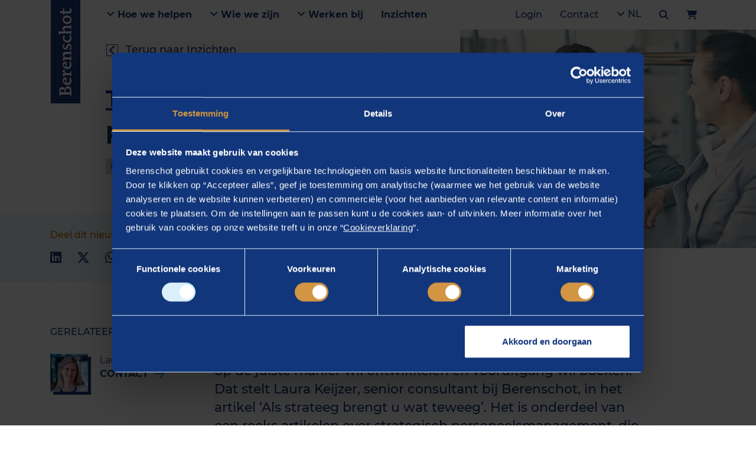

--- FILE ---
content_type: text/html; charset=utf-8
request_url: https://www.berenschot.nl/nieuws/2020-februari-tips-voor-strategische-personeelsplanning
body_size: 19416
content:

<!doctype html>
<html lang="nl">
<head>
    <meta charset="utf-8">
    <meta name="viewport" content="width=device-width, initial-scale=1, shrink-to-fit=no">
    <meta name="format-detection" content="telephone=no"/>

            <title>Tips voor strategische personeelsplanning | Berenschot...</title>
        <meta name="robots" content="index" />
        <meta name="description" content="Strategische personeelsplanning is lonend voor bedrijven die zich snel wil kunnen aanpassen en vooruitgang willen boeken. Lees verder en download het..." />
        <link rel="canonical" href="https://www.berenschot.nl/nieuws/2020-februari-tips-voor-strategische-personeelsplanning" />
                        <link rel="alternate" hreflang="x-default" href="https://www.berenschot.nl/nieuws/2020-februari-tips-voor-strategische-personeelsplanning">
                    <link rel="alternate" hreflang="nl-nl" href="https://www.berenschot.nl/nieuws/2020-februari-tips-voor-strategische-personeelsplanning">
        <meta property="og:title" content="Tips voor strategische personeelsplanning | Berenschot...">
        <meta property="og:site_name" content="Berenschot">
        <meta property="og:url" content="https://www.berenschot.nl/nieuws/2020-februari-tips-voor-strategische-personeelsplanning">
        <meta property="og:description" content="Strategische personeelsplanning is lonend voor bedrijven di...">
        <meta property="og:type" content="website">
        <meta property="og:image" content="https://www.berenschot.nl/media/gbtdsbc5/twee-vrouwen-in-overleg-zittend.jpg">
        <meta name="twitter:card" content="summary" />
        <meta name="twitter:site" content="@Berenschot_nl" />
        <meta name="twitter:title" content="Tips voor strategische personeelsplanning | Beren..." />
        <meta name="twitter:description" content="Strategische personeelsplanning is lonend voor bedrijven die zich snel wil kunnen aanpassen en vooruitgang willen boeke..." />
        <meta name="twitter:image" content="https://www.berenschot.nl/media/gbtdsbc5/twee-vrouwen-in-overleg-zittend.jpg" />

<link rel="dns-prefetch" href="https://connect.facebook.net">
<link rel="dns-prefetch" href="https://code.jquery.com">
<link rel="dns-prefetch" href="https://google.com">
<link rel="dns-prefetch" href="https://www.google-analytics.com">
<link rel="dns-prefetch" href="https://www.googletagmanager.com">
<link rel="dns-prefetch" href="https://gstatic.com">

<link rel="preload" as="font" type="font/woff2" crossorigin href="/assets/fonts/mendoza/MendozaRomanLT-Medium.woff2" />
<link rel="preload" as="font" type="font/woff2" crossorigin href="/assets/fonts/mendoza/MendozaRomanStd-Book.woff2" />

<link rel="preload" as="font" type="font/woff2" crossorigin href="/assets/fonts/montserrat/Montserrat-Bold.woff2" />
<link rel="preload" as="font" type="font/woff2" crossorigin href="/assets/fonts/montserrat/Montserrat-Medium.woff2" />
<link rel="preload" as="font" type="font/woff2" crossorigin href="/assets/fonts/montserrat/Montserrat-Regular.woff2" />
<link rel="preload" as="font" type="font/woff2" crossorigin href="/assets/fonts/montserrat/Montserrat-SemiBold.woff2" />

<link rel="preload" as="font" type="font/woff2" crossorigin href="/assets/vendors/fontawesome/webfonts/fa-brands-400.woff2" />
<link rel="preload" as="font" type="font/woff2" crossorigin href="/assets/vendors/fontawesome/webfonts/fa-regular-400.woff2" />
<link rel="preload" as="font" type="font/woff2" crossorigin href="/assets/vendors/fontawesome/webfonts/fa-solid-900.woff2" />

<meta name="msapplication-TileColor" content="#1A3877">
<meta name="msapplication-TileImage" content="/assets/img/favicon/ms-icon-144x144.png">
<meta name="theme-color" content="#1A3877">

<link rel="apple-touch-icon" sizes="57x57" href="/assets/img/favicon/apple-icon-57x57.png">
<link rel="apple-touch-icon" sizes="60x60" href="/assets/img/favicon/apple-icon-60x60.png">
<link rel="apple-touch-icon" sizes="72x72" href="/assets/img/favicon/apple-icon-72x72.png">
<link rel="apple-touch-icon" sizes="76x76" href="/assets/img/favicon/apple-icon-76x76.png">
<link rel="apple-touch-icon" sizes="114x114" href="/assets/img/favicon/apple-icon-114x114.png">
<link rel="apple-touch-icon" sizes="120x120" href="/assets/img/favicon/apple-icon-120x120.png">
<link rel="apple-touch-icon" sizes="144x144" href="/assets/img/favicon/apple-icon-144x144.png">
<link rel="apple-touch-icon" sizes="152x152" href="/assets/img/favicon/apple-icon-152x152.png">
<link rel="apple-touch-icon" sizes="180x180" href="/assets/img/favicon/apple-icon-180x180.png">
<link rel="icon" type="image/png" sizes="96x96" href="/assets/img/favicon/favicon-96x96.png">
<link rel="icon" type="image/png" sizes="32x32" href="/assets/img/favicon/favicon-32x32.png">
<link rel="icon" type="image/png" sizes="16x16" href="/assets/img/favicon/favicon-16x16.png">

    <script nonce="78yu23j5+fX563P+mfSz0g==">
        dataLayer = [];
    </script>
<!-- Google Tag Manager -->
<script nonce="78yu23j5+fX563P+mfSz0g==">(function(w,d,s,l,i){w[l]=w[l]||[];w[l].push({'gtm.start':
new Date().getTime(),event:'gtm.js'});var f=d.getElementsByTagName(s)[0],
j=d.createElement(s),dl=l!='dataLayer'?'&l='+l:'';j.async=true;j.src=
'https://www.googletagmanager.com/gtm.js?id='+i+dl;f.parentNode.insertBefore(j,f);
})(window,document,'script','dataLayer','GTM-T5PKLV8');</script>
<!-- End Google Tag Manager -->


    <link rel="stylesheet" href="/sb/GeneralStyling.css.vce4e203db324e9dc4c6f173e17fbaa8831adb2f2" nonce="78yu23j5+fX563P+mfSz0g==" />
    <link rel="stylesheet" href="/sb/CustomStyling.css.vce4e203db324e9dc4c6f173e17fbaa8831adb2f2" nonce="78yu23j5+fX563P+mfSz0g==" />
    

</head>

<body ng-app="Berenschot.Corporate">
    <h1 class="d-none">
        Tips voor strategische personeelsplanning | Berenschot nieuws
    </h1>

<!-- Google Tag Manager (noscript) -->
<noscript><iframe src="https://www.googletagmanager.com/ns.html?id=GTM-T5PKLV8"
height="0" width="0" style="display:none;visibility:hidden"></iframe></noscript>
<!-- End Google Tag Manager (noscript) -->


<section class="grid-overlay">
    <div class="container h-100">
        <div class="row no-gutters h-100">
            <div class="col-6 col-md-3"></div>
            <div class="d-none d-md-block col-md-3"></div>
            <div class="d-none d-md-block col-md-3"></div>
            <div class="col-6 col-md-3"></div>
        </div>
    </div>
</section>

<section class="site-navigation" ng-controller="Navigation.Controller">
    
<div class="desktop-navigation w-100 js-desktop-navbar" ng-class="{'search-open': state.searchBarIsVisible}">
    <div class="container d-flex align-items-center h-100">
        <!-- Logo -->
        <a href="https://www.berenschot.nl/" class="desktop-navigation__brand">
            <svg class="icon icon--scrolled" xmlns="http://www.w3.org/2000/svg" viewBox="0 0 20.8 26.8">
                <path d="M7.6 18.6v3.1c0 1.9.1 2.4 2.3 2.4 1.3 0 2.6-.1 3.8-.8 1.4-.9 2.4-2.4 2.4-4.6 0-2.8-1.8-4.2-2.8-4.7-.9-.4-1.7-.5-4.6-.5-1.1 0-1.1.2-1.1.7v4.4zm0-7.9c0 .6 0 .6 1.1.6.6 0 2.1-.1 2.7-.3 1.7-.5 3.1-2.2 3.1-4.3 0-1.1-.4-4.1-4.2-4.1-2.3 0-2.4 0-2.6.2-.1.2-.1 2.7-.1 3.2v4.7zM2.7 3.2c-.1-.5-.6-.8-1.5-.9-.8-.2-1-.3-1-.9V.6C.2.1.3 0 .7 0s1.1 0 1.9.1c.8 0 1.7.1 2.4.1.9 0 2.2-.1 3.4-.1C9.7.1 11 0 12.1 0c1.5 0 3.8 0 5.5 1.9 1.1 1.1 1.6 2.5 1.6 4.2 0 4.5-3.9 5.4-4.9 5.7-.9.2-1 .2-1 .4s.1.2 1 .3c2.3.2 3.9 1 4.9 2.2 1.4 1.6 1.6 3.3 1.6 4.4 0 3.7-3.2 7.7-8.5 7.7-1.4 0-2.5-.1-3.6-.1-1.1-.1-2.2-.2-3.8-.2-.6 0-1.5 0-2.4.1-.9 0-1.7.1-2 .1-.4 0-.5-.2-.5-.6v-.8c0-.6.2-.7 1-.9 1.4-.3 1.5-.6 1.6-1.5.1-1.6.1-4.4.1-6.5V3.2z" />
            </svg>
            <svg class="icon icon--full" xmlns="http://www.w3.org/2000/svg" viewBox="0 0 194.2 28.8"><path d="M7.6 20.5v3.1c0 1.9.1 2.4 2.3 2.4 1.3 0 2.6-.1 3.8-.8 1.4-.9 2.4-2.4 2.4-4.6 0-2.8-1.8-4.2-2.8-4.7-.9-.4-1.7-.5-4.6-.5-1.1 0-1.1.2-1.1.7v4.4zm0-7.9c0 .6 0 .6 1.1.6.6 0 2.1-.1 2.7-.3 1.7-.5 3.1-2.2 3.1-4.3 0-1.1-.4-4.1-4.2-4.1-2.3 0-2.4 0-2.6.2-.1.2-.1 2.7-.1 3.2v4.7zM2.7 5.1c-.1-.5-.6-.8-1.5-.9-.8-.2-1-.3-1-.9v-.8c0-.5.1-.6.5-.6s1.1 0 1.9.1c.8 0 1.7.1 2.4.1.9 0 2.2-.1 3.4-.1 1.3 0 2.6-.1 3.7-.1 1.5 0 3.8 0 5.5 1.9 1.1 1.1 1.6 2.5 1.6 4.2 0 4.5-3.9 5.4-4.9 5.7-.9.2-1 .2-1 .4s.1.2 1 .3c2.3.2 3.9 1 4.9 2.2 1.4 1.6 1.6 3.3 1.6 4.4 0 3.7-3.2 7.7-8.5 7.7-1.4 0-2.5-.1-3.6-.1-1.1-.1-2.2-.2-3.8-.2-.6 0-1.5 0-2.4.1-.9 0-1.7.1-2 .1-.4 0-.5-.2-.5-.6v-.8c0-.6.2-.7 1-.9 1.4-.3 1.5-.6 1.6-1.5.1-1.6.1-4.4.1-6.5V5.1zm26.2 10.4c0 .2.1.4.6.4.4 0 2.4-.2 4.4-.3 1.9-.1 2.1-.2 2.1-.9 0-.2-.1-3-2.8-3-3.6 0-4.3 3.4-4.3 3.8m.7 2.2c-1.3 0-1.6 0-1.6 1.4 0 3.6 2.3 6.2 5.7 6.2 1.3 0 3.2-.4 4.6-1.2.2-.1 1.3-.8 1.4-.8.1 0 .1.2.1.3s-.2 3.1-.5 3.5c-.2.2-2.8 1.6-6.2 1.6-6 0-9.3-4.2-9.3-9.1 0-4.7 3.1-10.1 9.5-10.1 3.8 0 6.9 1.8 6.9 6.8 0 1.4-.9 1.4-1.9 1.4h-8.7M42 11.2c0-.6.1-.7.7-.8 1.8-.2 5.6-.9 6-.9.5 0 .5.5.5.7V12c0 1.2 0 1.6.3 1.6.2 0 .5-.4 2.2-2.2.9-1 1.7-1.9 4.4-1.9 1.1 0 1.4.3 1.3.9l-.1 2.6c0 .3 0 1-.5 1-.2 0-1.1-.3-2.5-.3-2.2 0-3.2.9-3.6 1.6-.6 1.1-.6 2-.6 4.7v1.7c0 2.5.1 2.8.1 3.3.1.9.4.9 2.4 1.4 1.2.3 1.4.3 1.4.8v.5c0 .2 0 .6-.5.6-.8 0-1.5-.1-5.7-.1-2.6 0-3.5.1-4.2.1-.4 0-.4-.3-.4-.5v-.6c0-.5.1-.6 1.2-.9s1.4-.5 1.4-1.3c.1-1.3.1-4.2.1-5.1v-1.2c0-1.5-.1-5.5-1.5-6.1-.4-.2-.6-.2-1.6-.3-.5 0-.6-.2-.6-.5v-.6m22.1 4.3c0 .2.1.4.6.4.4 0 2.4-.2 4.4-.3 1.9-.1 2.2-.2 2.2-.9 0-.2-.1-3-2.8-3-3.7 0-4.4 3.4-4.4 3.8m.7 2.2c-1.3 0-1.6 0-1.6 1.4 0 3.6 2.3 6.2 5.7 6.2 1.3 0 3.2-.4 4.6-1.2.2-.1 1.3-.8 1.4-.8s.1.2.1.3-.2 3.1-.5 3.5c-.2.2-2.8 1.6-6.2 1.6-6 0-9.3-4.2-9.3-9.1 0-4.7 3.1-10.1 9.5-10.1 3.8 0 6.9 1.8 6.9 6.8 0 1.4-.9 1.4-1.9 1.4H65M77.4 11c0-.6.1-.7.6-.7 2-.2 5.3-.7 6.1-.7.3 0 .4.6.4 1 .1.7.1 2.2.1 2.2 0 .1.1.5.3.5.2 0 .2-.1.8-.7 1.9-1.9 2.6-3.1 5.7-3.1 2.6 0 5.2 1.1 5.6 3.5.1.9.1 1.2.1 5.6v1.2c0 5.9 0 5.9.7 6.2.3.1 1.5.5 1.6.6.3.1.3.3.3.6v.6c0 .3-.1.5-.4.5-.7 0-1.3-.1-4.3-.1-3.4 0-3.8.1-4.5.1-.4 0-.4-.3-.4-.5v-.6c0-.5.1-.6 1.2-.9s1.4-.5 1.4-1.3c.1-1.1.1-3.9.1-5.1v-1.2c0-3.3 0-5.7-3.2-5.7-2 0-3.2 1-3.8 1.8-.9 1.1-.9 2.5-.9 4.2v1c0 5.9 0 5.9.7 6.2.3.1 1.5.5 1.6.6.3.1.3.3.3.6v.6c0 .3-.1.5-.4.5-.8 0-1.7-.1-4.4-.1-3.2 0-3.8.1-4.4.1-.4 0-.4-.3-.4-.5v-.6c0-.5.1-.6 1.2-.9 1-.3 1.4-.5 1.4-1.3.1-1 .1-3.7.1-5.1v-1.3c0-1.2-.2-5-.6-5.7-.2-.4-.7-.6-1.6-.6-1 0-1.1-.2-1.1-.5v-1m37 2.4c0 .6-.2.7-.5.7h-.6c-.4 0-.4-.1-.8-1-.6-1.5-2.9-1.5-3.2-1.5-3.1 0-3.1 2.3-3.1 2.4 0 1.7 1.7 2.5 5.4 4.1 2.1.9 3.9 2.7 3.9 5 0 2.6-2.1 5.7-7.9 5.7-2.3 0-4.1-.6-4.9-1-.6-.3-.7-.5-.6-1.1l.3-2.5c0-.2 0-.6.6-.6h.6c.4 0 .4.1.7 1 .4 1.4 2.3 2.2 3.8 2.2 1.8 0 3.3-1 3.3-2.5 0-1.4-1.2-2-2.7-2.7-3.8-1.7-6.1-2.9-6.1-6.3 0-1.7.8-4 3.4-5.1 1.5-.7 3.4-.7 4.1-.7 1.8 0 3.5.5 4.1.8.4.2.5.4.5.9l-.3 2.2m18.3 1.1c-.1.2-.2.3-.5.3h-.7c-.5 0-.6-.3-.9-1.1-.1-.4-1-1.1-2.7-1.1-3.4 0-5.4 3.1-5.4 6.4 0 3.7 2.4 6.5 5.8 6.5 2.2 0 3.8-1 4.5-1.4.2-.1.7-.5.9-.5s.2.2.2.4-.4 3.3-.6 3.5c-.3.5-3.4 1.3-5.7 1.3-4.4 0-9.4-2.9-9.4-9 0-3.7 2.5-10.2 10.1-10.2 2.5 0 4.2.6 4.5.8.7.3.6 1 .6 1.2l-.7 2.9m17.8 2.9c0-1.7 0-4.5-3.2-4.5-1.3 0-2.4.6-3.3 1.5-1.3 1.4-1.3 2.6-1.3 4.2v1.3c0 .9 0 5.3.2 5.8.2.3.3.4 1.9.9.5.2.5.3.5.7v.6c0 .3-.1.5-.5.5-.5 0-1.3-.1-4.3-.1-3.3 0-4 .1-4.4.1s-.4-.3-.4-.5v-.6c0-.5.1-.6 1.2-.9 1-.3 1.3-.5 1.4-1.3.1-.8.1-3.2.1-5.1v-8.1c0-1.1 0-7.4-.2-8.1-.2-.6-.6-.6-1.9-.8-.6-.1-.7-.4-.7-.6v-.9c0-.4.3-.5.6-.5l5.7-.9c.4-.1.5-.1.5-.1.4 0 .5.4.5.7 0 .8-.1 4.2-.1 4.9 0 3.8-.1 6.1-.1 6.6s0 .9.1.9c0 0 .9-.8 1.3-1.2 1.7-1.7 2.5-2.5 5-2.5.7 0 2.9 0 4.4 1.3s1.5 2.1 1.5 6.9v2.1c0 5.9.1 5.9.8 6.2.2.1 1.5.5 1.6.6.3.1.3.3.3.6v.6c0 .3-.1.5-.5.5s-1.4-.1-4.5-.1c-3 0-3.7.1-4.3.1-.4 0-.4-.3-.4-.5v-.6c0-.5.1-.6 1.2-.9 1-.3 1.4-.5 1.4-1.3.1-.8.1-3.2.1-5.1v-2.4m13.2 1.5c0 3.8 2 7 5.2 7 2.8 0 4.8-3 4.8-6.4 0-2.6-1.2-7.2-5.1-7.2-3.2 0-4.9 3.2-4.9 6.6m12.6-6.1c1.2 1.7 1.8 3.8 1.8 5.9 0 3.9-2.2 10-9.9 10-6.6 0-9-4.7-9-9.2 0-5.2 3.4-10 9.3-10 3.9.1 6.4 1.3 7.8 3.3m6.8 2.1c0-2.1 0-2.2-.9-2.2-.3 0-1.4.1-1.6.1h-.6c-.2 0-.3-.1-.3-.3 0-.1.1-.3.1-.4l.4-1.2c.3-.8.3-.9.8-.9.2 0 1.1.1 1.3.1.9 0 1-.4 1-.9 0-.2-.2-3.3-.2-4 0-.9.3-1.1 1-1.4l2.4-.8c.7-.2.7-.3.9-.3.3 0 .4.5.4.6s-.3 2.4-.3 2.8c-.1.8-.2 2.3-.2 3 0 .8.5.8 1.3.8h3.1c.3 0 1.2 0 1.7-.1h.4c.3 0 .3.2.3.3 0 .3-.2.9-.5 1.9-.2.6-.4.7-1.1.7-.5 0-3.3-.2-3.9-.2-.7 0-1.1 0-1.2.3-.1.3-.1.9-.1 1.3v5.8c0 4.2 0 5.7 2.8 5.7.6 0 1.3 0 2.7-.4.2 0 .8-.2.9-.2.1 0 .3 0 .3.3 0 0-.2 2.2-.4 2.5-.2.2-2.3.9-4.7.9-5.1 0-5.9-1.9-5.9-4.5l.1-4.2v-5.1" /></svg>
        </a>

        <div class="desktop-navigation__nav d-flex justify-content-between align-items-center flex-grow-1">
            <div class="primary-nav d-flex">
                    <a class="py-3 px-4 desktop-navigation__item desktop-navigation__item--bold js-open-submenu"
                       title=""
                       href="https://www.berenschot.nl/"
                       >
                            <i class="fas fa-angle-down"></i>
                        Hoe we helpen
                    </a>
                        <div class="desktop-navigation__submenu js-scroll-el py-5" style="display: none;">
                            <div class="container">
                                <div class="position-relative">
                                    <button class="js-close-submenu desktop-navigation__close btn position-absolute py-3x px-4 xmt-n4">
                                        Sluiten
                                        <span class="pl-3">
                                            <i class="fas fa-times"></i>
                                        </span>
                                    </button>
                                </div>
                            </div>

                            <div class="container">
                                <div class="row">
                                        <div class="col">
                                            <a class="submenu__item submenu__item--main d-block py-4" title="Ga naar Thema&#x27;s"
                                               href="https://www.berenschot.nl/thema-s/"
                                               >
                                                Thema&#x27;s
                                            </a>

                                                <ul class="list-unstyled">
                                                        <li>
                                                            <a class="submenu__item d-block py-2"
                                                               title="Ga naar Duurzaamheid"
                                                               href="https://www.berenschot.nl/thema-s/duurzaamheid/"
                                                               >
                                                                Duurzaamheid
                                                            </a>
                                                        </li>
                                                        <li>
                                                            <a class="submenu__item d-block py-2"
                                                               title="Ga naar Energietransitie"
                                                               href="https://www.berenschot.nl/thema-s/energietransitie/"
                                                               >
                                                                Energietransitie
                                                            </a>
                                                        </li>
                                                        <li>
                                                            <a class="submenu__item d-block py-2"
                                                               title="Ga naar Toekomst van werk en organisaties"
                                                               href="https://www.berenschot.nl/thema-s/toekomst-van-werk-en-organisaties/"
                                                               >
                                                                Toekomst van werk en organisaties
                                                            </a>
                                                        </li>
                                                        <li>
                                                            <a class="submenu__item d-block py-2"
                                                               title="Ga naar Transformatie van openbaar bestuur"
                                                               href="https://www.berenschot.nl/thema-s/transformatie-van-het-openbaar-bestuur/"
                                                               >
                                                                Transformatie van openbaar bestuur
                                                            </a>
                                                        </li>
                                                        <li>
                                                            <a class="submenu__item d-block py-2"
                                                               title="Ga naar Transformatie van zorg"
                                                               href="https://www.berenschot.nl/thema-s/transformatie-van-zorg/"
                                                               >
                                                                Transformatie van zorg
                                                            </a>
                                                        </li>
                                                        <li>
                                                            <a class="submenu__item d-block py-2"
                                                               title="Ga naar Digitalisering"
                                                               href="https://www.berenschot.nl/thema-s/digitalisering/"
                                                               >
                                                                Digitalisering
                                                            </a>
                                                        </li>
                                                        <li>
                                                            <a class="submenu__item d-block py-2"
                                                               title="Ga naar Weerbare samenleving"
                                                               href="https://www.berenschot.nl/thema-s/weerbare-samenleving/"
                                                               >
                                                                Weerbare samenleving
                                                            </a>
                                                        </li>
                                                </ul>
                                        </div>
                                        <div class="col">
                                            <a class="submenu__item submenu__item--main d-block py-4" title="Ga naar Werkvelden"
                                               href="https://www.berenschot.nl/werkvelden/"
                                               >
                                                Werkvelden
                                            </a>

                                                <ul class="list-unstyled">
                                                        <li>
                                                            <a class="submenu__item d-block py-2"
                                                               title="Ga naar Energie"
                                                               href="https://www.berenschot.nl/energie"
                                                               >
                                                                Energie
                                                            </a>
                                                        </li>
                                                        <li>
                                                            <a class="submenu__item d-block py-2"
                                                               title="Ga naar Europese Unie"
                                                               href="https://www.berenschot.nl/europese-unie"
                                                               >
                                                                Europese Unie
                                                            </a>
                                                        </li>
                                                        <li>
                                                            <a class="submenu__item d-block py-2"
                                                               title="Ga naar Fysieke leefomgeving"
                                                               href="https://www.berenschot.nl/fysieke-leefomgeving"
                                                               >
                                                                Fysieke leefomgeving
                                                            </a>
                                                        </li>
                                                        <li>
                                                            <a class="submenu__item d-block py-2"
                                                               title="Ga naar Industrie"
                                                               href="https://www.berenschot.nl/industrie"
                                                               >
                                                                Industrie
                                                            </a>
                                                        </li>
                                                        <li>
                                                            <a class="submenu__item d-block py-2"
                                                               title="Ga naar Kunst en cultuur"
                                                               href="https://www.berenschot.nl/kunst-en-cultuur"
                                                               >
                                                                Kunst en cultuur
                                                            </a>
                                                        </li>
                                                        <li>
                                                            <a class="submenu__item d-block py-2"
                                                               title="Ga naar Mobiliteit"
                                                               href="https://www.berenschot.nl/duurzame-mobiliteit"
                                                               >
                                                                Mobiliteit
                                                            </a>
                                                        </li>
                                                        <li>
                                                            <a class="submenu__item d-block py-2"
                                                               title="Ga naar Onderwijs"
                                                               href="https://www.berenschot.nl/onderwijs"
                                                               >
                                                                Onderwijs
                                                            </a>
                                                        </li>
                                                        <li>
                                                            <a class="submenu__item d-block py-2"
                                                               title="Ga naar Openbaar bestuur"
                                                               href="https://www.berenschot.nl/openbaar-bestuur"
                                                               >
                                                                Openbaar bestuur
                                                            </a>
                                                        </li>
                                                        <li>
                                                            <a class="submenu__item d-block py-2"
                                                               title="Ga naar Sociaal domein"
                                                               href="https://www.berenschot.nl/sociaal-domein"
                                                               >
                                                                Sociaal domein
                                                            </a>
                                                        </li>
                                                        <li>
                                                            <a class="submenu__item d-block py-2"
                                                               title="Ga naar Veiligheid en crisismanagement"
                                                               href="https://www.berenschot.nl/veiligheid-en-crisismanagement"
                                                               >
                                                                Veiligheid en crisismanagement
                                                            </a>
                                                        </li>
                                                        <li>
                                                            <a class="submenu__item d-block py-2"
                                                               title="Ga naar Zorg"
                                                               href="https://www.berenschot.nl/zorg"
                                                               >
                                                                Zorg
                                                            </a>
                                                        </li>
                                                </ul>
                                        </div>
                                        <div class="col">
                                            <a class="submenu__item submenu__item--main d-block py-4" title="Ga naar Diensten"
                                               href="https://www.berenschot.nl/diensten/"
                                               >
                                                Diensten
                                            </a>

                                                <ul class="list-unstyled">
                                                        <li>
                                                            <a class="submenu__item d-block py-2"
                                                               title="Ga naar Benchmarken"
                                                               href="https://www.berenschot.nl/benchmarken"
                                                               >
                                                                Benchmarken
                                                            </a>
                                                        </li>
                                                        <li>
                                                            <a class="submenu__item d-block py-2"
                                                               title="Ga naar Digitalisering en technologie"
                                                               href="https://www.berenschot.nl/digitalisering-en-technologie"
                                                               >
                                                                Digitalisering en technologie
                                                            </a>
                                                        </li>
                                                        <li>
                                                            <a class="submenu__item d-block py-2"
                                                               title="Ga naar Human capital"
                                                               href="https://www.berenschot.nl/human-capital"
                                                               >
                                                                Human capital
                                                            </a>
                                                        </li>
                                                        <li>
                                                            <a class="submenu__item d-block py-2"
                                                               title="Ga naar Opleidingen en trainingen"
                                                               href="https://www.berenschot.nl/opleidingen-en-trainingen"
                                                               >
                                                                Opleidingen en trainingen
                                                            </a>
                                                        </li>
                                                        <li>
                                                            <a class="submenu__item d-block py-2"
                                                               title="Ga naar Organiseren en inrichten"
                                                               href="https://www.berenschot.nl/organiseren-en-inrichten"
                                                               >
                                                                Organiseren en inrichten
                                                            </a>
                                                        </li>
                                                        <li>
                                                            <a class="submenu__item d-block py-2"
                                                               title="Ga naar Strategie, beleid en onderzoek"
                                                               href="https://www.berenschot.nl/strategie-beleid-en-onderzoek"
                                                               >
                                                                Strategie, beleid en onderzoek
                                                            </a>
                                                        </li>
                                                        <li>
                                                            <a class="submenu__item d-block py-2"
                                                               title="Ga naar Realiseren en implementeren"
                                                               href="https://www.berenschot.nl/realiseren-en-implementeren"
                                                               >
                                                                Realiseren en implementeren
                                                            </a>
                                                        </li>
                                                </ul>
                                        </div>
                                </div>
                            </div>
                        </div>
                    <a class="py-3 px-4 desktop-navigation__item desktop-navigation__item--bold js-open-submenu"
                       title=""
                       href=""
                       rel="nofollow noopener noreferrer" target="_blank">
                            <i class="fas fa-angle-down"></i>
                        Wie we zijn
                    </a>
                        <div class="desktop-navigation__submenu js-scroll-el py-5" style="display: none;">
                            <div class="container">
                                <div class="position-relative">
                                    <button class="js-close-submenu desktop-navigation__close btn position-absolute py-3x px-4 xmt-n4">
                                        Sluiten
                                        <span class="pl-3">
                                            <i class="fas fa-times"></i>
                                        </span>
                                    </button>
                                </div>
                            </div>

                            <div class="container">
                                <div class="row">
                                        <div class="col">
                                            <a class="submenu__item submenu__item--main d-block py-4" title="Ga naar Over Berenschot"
                                               href="https://www.berenschot.nl/over-ons"
                                               >
                                                Over Berenschot
                                            </a>

                                                <ul class="list-unstyled">
                                                        <li>
                                                            <a class="submenu__item d-block py-2"
                                                               title="Ga naar Berenschot en de maatschappij"
                                                               href="https://www.berenschot.nl/berenschot-en-de-maatschappij"
                                                               >
                                                                Berenschot en de maatschappij
                                                            </a>
                                                        </li>
                                                        <li>
                                                            <a class="submenu__item d-block py-2"
                                                               title="Ga naar Over ons"
                                                               href="https://www.berenschot.nl/over-ons"
                                                               >
                                                                Over ons
                                                            </a>
                                                        </li>
                                                        <li>
                                                            <a class="submenu__item d-block py-2"
                                                               title="Ga naar Onze historie"
                                                               href="https://www.berenschot.nl/over-ons/historie"
                                                               >
                                                                Onze historie
                                                            </a>
                                                        </li>
                                                        <li>
                                                            <a class="submenu__item d-block py-2"
                                                               title="Ga naar Onze organisatie"
                                                               href="https://www.berenschot.nl/over-ons/onze-organisatie"
                                                               >
                                                                Onze organisatie
                                                            </a>
                                                        </li>
                                                </ul>
                                        </div>
                                        <div class="col">
                                            <a class="submenu__item submenu__item--main d-block py-4" title="Ga naar Onze adviseurs"
                                               href="https://www.berenschot.nl/onze-adviseurs/"
                                               >
                                                Onze adviseurs
                                            </a>

                                                <ul class="list-unstyled">
                                                        <li>
                                                            <a class="submenu__item d-block py-2"
                                                               title="Ga naar Zoek een adviseur"
                                                               href="https://www.berenschot.nl/onze-adviseurs/"
                                                               >
                                                                Zoek een adviseur
                                                            </a>
                                                        </li>
                                                </ul>
                                        </div>
                                </div>
                            </div>
                        </div>
                    <a class="py-3 px-4 desktop-navigation__item desktop-navigation__item--bold js-open-submenu"
                       title=""
                       href=""
                       rel="nofollow noopener noreferrer" target="_blank">
                            <i class="fas fa-angle-down"></i>
                        Werken bij
                    </a>
                        <div class="desktop-navigation__submenu js-scroll-el py-5" style="display: none;">
                            <div class="container">
                                <div class="position-relative">
                                    <button class="js-close-submenu desktop-navigation__close btn position-absolute py-3x px-4 xmt-n4">
                                        Sluiten
                                        <span class="pl-3">
                                            <i class="fas fa-times"></i>
                                        </span>
                                    </button>
                                </div>
                            </div>

                            <div class="container">
                                <div class="row">
                                        <div class="col">
                                            <a class="submenu__item submenu__item--main d-block py-4" title="Ga naar Werken bij Berenschot"
                                               href="https://www.berenschot.nl/werken-bij-berenschot"
                                               >
                                                Werken bij Berenschot
                                            </a>

                                                <ul class="list-unstyled">
                                                        <li>
                                                            <a class="submenu__item d-block py-2"
                                                               title="Ga naar Waarom jouw vooruitgang begint bij Berenschot"
                                                               href="https://www.berenschot.nl/werken-bij-berenschot/waarom-jouw-vooruitgang-begint-bij-berenschot"
                                                               >
                                                                Waarom jouw vooruitgang begint bij Berenschot
                                                            </a>
                                                        </li>
                                                        <li>
                                                            <a class="submenu__item d-block py-2"
                                                               title="Ga naar Berenschot-traineeships"
                                                               href="https://www.berenschot.nl/werken-bij-berenschot/traineeships"
                                                               >
                                                                Berenschot-traineeships
                                                            </a>
                                                        </li>
                                                        <li>
                                                            <a class="submenu__item d-block py-2"
                                                               title="Ga naar Berenschot-stages"
                                                               href="https://www.berenschot.nl/werken-bij-berenschot/stages"
                                                               >
                                                                Berenschot-stages
                                                            </a>
                                                        </li>
                                                        <li>
                                                            <a class="submenu__item d-block py-2"
                                                               title="Ga naar Ga vooruit in jouw carri&#xE8;re "
                                                               href="https://www.berenschot.nl/werken-bij-berenschot/ga-vooruit-in-jouw-carriere"
                                                               >
                                                                Ga vooruit in jouw carri&#xE8;re 
                                                            </a>
                                                        </li>
                                                        <li>
                                                            <a class="submenu__item d-block py-2"
                                                               title="Ga naar De voordelen van werken bij Berenschot"
                                                               href="https://www.berenschot.nl/werken-bij-berenschot/de-voordelen-van-werken-bij-berenschot"
                                                               >
                                                                De voordelen van werken bij Berenschot
                                                            </a>
                                                        </li>
                                                        <li>
                                                            <a class="submenu__item d-block py-2"
                                                               title="Ga naar Ervaringen van collega&#x27;s"
                                                               href="https://www.berenschot.nl/werken-bij-berenschot/ervaringen"
                                                               >
                                                                Ervaringen van collega&#x27;s
                                                            </a>
                                                        </li>
                                                        <li>
                                                            <a class="submenu__item d-block py-2"
                                                               title="Ga naar Vooruitgang begint bij divers denken"
                                                               href="https://www.berenschot.nl/werken-bij-berenschot/vooruitgang-begint-bij-divers-denken"
                                                               >
                                                                Vooruitgang begint bij divers denken
                                                            </a>
                                                        </li>
                                                </ul>
                                        </div>
                                        <div class="col">
                                            <a class="submenu__item submenu__item--main d-block py-4" title="Ga naar Vacatures"
                                               href="https://www.berenschot.nl/vacatures"
                                               >
                                                Vacatures
                                            </a>

                                                <ul class="list-unstyled">
                                                        <li>
                                                            <a class="submenu__item d-block py-2"
                                                               title="Ga naar Junior"
                                                               href="https://www.berenschot.nl/vacatures?query=roletype:junior;"
                                                               >
                                                                Junior
                                                            </a>
                                                        </li>
                                                        <li>
                                                            <a class="submenu__item d-block py-2"
                                                               title="Ga naar Medior "
                                                               href="https://www.berenschot.nl/vacatures?query=roletype:medior;"
                                                               >
                                                                Medior 
                                                            </a>
                                                        </li>
                                                        <li>
                                                            <a class="submenu__item d-block py-2"
                                                               title="Ga naar Senior/management"
                                                               href="https://www.berenschot.nl/vacatures?query=roletype:seniormanagement;"
                                                               >
                                                                Senior/management
                                                            </a>
                                                        </li>
                                                        <li>
                                                            <a class="submenu__item d-block py-2"
                                                               title="Ga naar Stages"
                                                               href="https://www.berenschot.nl/vacatures?query=roletype:stage;"
                                                               >
                                                                Stages
                                                            </a>
                                                        </li>
                                                        <li>
                                                            <a class="submenu__item d-block py-2"
                                                               title="Ga naar Traineeships"
                                                               href="https://www.berenschot.nl/vacatures?query=roletype:traineeship;"
                                                               >
                                                                Traineeships
                                                            </a>
                                                        </li>
                                                </ul>
                                        </div>
                                </div>
                            </div>
                        </div>
                    <a class="py-3 px-4 desktop-navigation__item desktop-navigation__item--bold "
                       title="Ga naar Inzichten"
                       href="https://www.berenschot.nl/inzichten/"
                       >
                        Inzichten
                    </a>
            </div>

            <div class="secondary-nav d-flex">
                    <a href="https://mijn.berenschot.nl/login/" title="Login" target="_blank" class="desktop-navigation__item py-3 px-4">
                        Login
                    </a>

                <a href="https://www.berenschot.nl/contact" title="Contact" class="desktop-navigation__item py-3 px-4">
                    Contact
                </a>

        <div class="dropdown">
            <button class="btn desktop-navigation__item py-3 px-4" type="button" id="dropDownLanguageMenu" data-toggle="dropdown" aria-haspopup="true" aria-expanded="false">
                <i class="icon fas fa-angle-down"></i>
                NL
            </button>

            <div class="dropdown-menu dropdown-menu-right" aria-labelledby="dropDownLanguageMenu" style="">
                <div class="arrow"></div>
                    <a class="dropdown-item is-selected disabled"
                       href="https://www.berenschot.nl/nieuws/2020-februari-tips-voor-strategische-personeelsplanning"
                       title="Ga naar Nederland | Nederlands">
                        <strong>NL</strong> <span>Nederland | Nederlands</span>
                    </a>
                    <a class="dropdown-item "
                       href="https://www.berenschot.com"
                       title="Ga naar Global | English">
                        <strong>EN</strong> <span>Global | English</span>
                    </a>
                    <a class="dropdown-item "
                       href="https://www.berenschot.be/nl"
                       title="Ga naar Belgi&#xEB; | Nederlands">
                        <strong>BE - NL</strong> <span>Belgi&#xEB; | Nederlands</span>
                    </a>
                    <a class="dropdown-item "
                       href="https://www.berenschot.be/fr"
                       title="Ga naar Belgique | Fran&#xE7;ais">
                        <strong>BE - FR</strong> <span>Belgique | Fran&#xE7;ais</span>
                    </a>
            </div>
        </div>

                <button type="button" class="btn desktop-navigation__item py-3 px-4" ng-click="toggleSearchBar()">
                    <i class="fas fa-search"></i>
                </button>

                    <a href="https://www.berenschot.nl/winkelwagen"
                       title="Winkelwagen"
                       class="btn icon-shoppdsssddsing-cart icon-shopping-cart py-3 px-4 desktop-navigation__item"
                       ng-controller="Navigation.ShoppingCart.Controller"
                       ng-init="initialize()"
                       ng-cloak>
                        <i class="fas fa-shopping-cart"></i>
                        <span ng-if="orderLineAmount > 0" class="badge">{{orderLineAmount}}</span>
                    </a>
            </div>
        </div>
    </div>
</div>


    
<section class="mobile-navbar d-lg-none js-mobilenav-bar" ng-class="{'search-open': state.searchBarIsVisible}">
    <a href="https://www.berenschot.nl/" class="mobile-navbar__brand">
        <svg class="icon icon--scrolled" xmlns="http://www.w3.org/2000/svg" viewBox="0 0 20.8 26.8">
            <path d="M7.6 18.6v3.1c0 1.9.1 2.4 2.3 2.4 1.3 0 2.6-.1 3.8-.8 1.4-.9 2.4-2.4 2.4-4.6 0-2.8-1.8-4.2-2.8-4.7-.9-.4-1.7-.5-4.6-.5-1.1 0-1.1.2-1.1.7v4.4zm0-7.9c0 .6 0 .6 1.1.6.6 0 2.1-.1 2.7-.3 1.7-.5 3.1-2.2 3.1-4.3 0-1.1-.4-4.1-4.2-4.1-2.3 0-2.4 0-2.6.2-.1.2-.1 2.7-.1 3.2v4.7zM2.7 3.2c-.1-.5-.6-.8-1.5-.9-.8-.2-1-.3-1-.9V.6C.2.1.3 0 .7 0s1.1 0 1.9.1c.8 0 1.7.1 2.4.1.9 0 2.2-.1 3.4-.1C9.7.1 11 0 12.1 0c1.5 0 3.8 0 5.5 1.9 1.1 1.1 1.6 2.5 1.6 4.2 0 4.5-3.9 5.4-4.9 5.7-.9.2-1 .2-1 .4s.1.2 1 .3c2.3.2 3.9 1 4.9 2.2 1.4 1.6 1.6 3.3 1.6 4.4 0 3.7-3.2 7.7-8.5 7.7-1.4 0-2.5-.1-3.6-.1-1.1-.1-2.2-.2-3.8-.2-.6 0-1.5 0-2.4.1-.9 0-1.7.1-2 .1-.4 0-.5-.2-.5-.6v-.8c0-.6.2-.7 1-.9 1.4-.3 1.5-.6 1.6-1.5.1-1.6.1-4.4.1-6.5V3.2z" />
        </svg>
        <svg class="icon icon--full" xmlns="http://www.w3.org/2000/svg" viewBox="0 0 194.2 28.8"><path d="M7.6 20.5v3.1c0 1.9.1 2.4 2.3 2.4 1.3 0 2.6-.1 3.8-.8 1.4-.9 2.4-2.4 2.4-4.6 0-2.8-1.8-4.2-2.8-4.7-.9-.4-1.7-.5-4.6-.5-1.1 0-1.1.2-1.1.7v4.4zm0-7.9c0 .6 0 .6 1.1.6.6 0 2.1-.1 2.7-.3 1.7-.5 3.1-2.2 3.1-4.3 0-1.1-.4-4.1-4.2-4.1-2.3 0-2.4 0-2.6.2-.1.2-.1 2.7-.1 3.2v4.7zM2.7 5.1c-.1-.5-.6-.8-1.5-.9-.8-.2-1-.3-1-.9v-.8c0-.5.1-.6.5-.6s1.1 0 1.9.1c.8 0 1.7.1 2.4.1.9 0 2.2-.1 3.4-.1 1.3 0 2.6-.1 3.7-.1 1.5 0 3.8 0 5.5 1.9 1.1 1.1 1.6 2.5 1.6 4.2 0 4.5-3.9 5.4-4.9 5.7-.9.2-1 .2-1 .4s.1.2 1 .3c2.3.2 3.9 1 4.9 2.2 1.4 1.6 1.6 3.3 1.6 4.4 0 3.7-3.2 7.7-8.5 7.7-1.4 0-2.5-.1-3.6-.1-1.1-.1-2.2-.2-3.8-.2-.6 0-1.5 0-2.4.1-.9 0-1.7.1-2 .1-.4 0-.5-.2-.5-.6v-.8c0-.6.2-.7 1-.9 1.4-.3 1.5-.6 1.6-1.5.1-1.6.1-4.4.1-6.5V5.1zm26.2 10.4c0 .2.1.4.6.4.4 0 2.4-.2 4.4-.3 1.9-.1 2.1-.2 2.1-.9 0-.2-.1-3-2.8-3-3.6 0-4.3 3.4-4.3 3.8m.7 2.2c-1.3 0-1.6 0-1.6 1.4 0 3.6 2.3 6.2 5.7 6.2 1.3 0 3.2-.4 4.6-1.2.2-.1 1.3-.8 1.4-.8.1 0 .1.2.1.3s-.2 3.1-.5 3.5c-.2.2-2.8 1.6-6.2 1.6-6 0-9.3-4.2-9.3-9.1 0-4.7 3.1-10.1 9.5-10.1 3.8 0 6.9 1.8 6.9 6.8 0 1.4-.9 1.4-1.9 1.4h-8.7M42 11.2c0-.6.1-.7.7-.8 1.8-.2 5.6-.9 6-.9.5 0 .5.5.5.7V12c0 1.2 0 1.6.3 1.6.2 0 .5-.4 2.2-2.2.9-1 1.7-1.9 4.4-1.9 1.1 0 1.4.3 1.3.9l-.1 2.6c0 .3 0 1-.5 1-.2 0-1.1-.3-2.5-.3-2.2 0-3.2.9-3.6 1.6-.6 1.1-.6 2-.6 4.7v1.7c0 2.5.1 2.8.1 3.3.1.9.4.9 2.4 1.4 1.2.3 1.4.3 1.4.8v.5c0 .2 0 .6-.5.6-.8 0-1.5-.1-5.7-.1-2.6 0-3.5.1-4.2.1-.4 0-.4-.3-.4-.5v-.6c0-.5.1-.6 1.2-.9s1.4-.5 1.4-1.3c.1-1.3.1-4.2.1-5.1v-1.2c0-1.5-.1-5.5-1.5-6.1-.4-.2-.6-.2-1.6-.3-.5 0-.6-.2-.6-.5v-.6m22.1 4.3c0 .2.1.4.6.4.4 0 2.4-.2 4.4-.3 1.9-.1 2.2-.2 2.2-.9 0-.2-.1-3-2.8-3-3.7 0-4.4 3.4-4.4 3.8m.7 2.2c-1.3 0-1.6 0-1.6 1.4 0 3.6 2.3 6.2 5.7 6.2 1.3 0 3.2-.4 4.6-1.2.2-.1 1.3-.8 1.4-.8s.1.2.1.3-.2 3.1-.5 3.5c-.2.2-2.8 1.6-6.2 1.6-6 0-9.3-4.2-9.3-9.1 0-4.7 3.1-10.1 9.5-10.1 3.8 0 6.9 1.8 6.9 6.8 0 1.4-.9 1.4-1.9 1.4H65M77.4 11c0-.6.1-.7.6-.7 2-.2 5.3-.7 6.1-.7.3 0 .4.6.4 1 .1.7.1 2.2.1 2.2 0 .1.1.5.3.5.2 0 .2-.1.8-.7 1.9-1.9 2.6-3.1 5.7-3.1 2.6 0 5.2 1.1 5.6 3.5.1.9.1 1.2.1 5.6v1.2c0 5.9 0 5.9.7 6.2.3.1 1.5.5 1.6.6.3.1.3.3.3.6v.6c0 .3-.1.5-.4.5-.7 0-1.3-.1-4.3-.1-3.4 0-3.8.1-4.5.1-.4 0-.4-.3-.4-.5v-.6c0-.5.1-.6 1.2-.9s1.4-.5 1.4-1.3c.1-1.1.1-3.9.1-5.1v-1.2c0-3.3 0-5.7-3.2-5.7-2 0-3.2 1-3.8 1.8-.9 1.1-.9 2.5-.9 4.2v1c0 5.9 0 5.9.7 6.2.3.1 1.5.5 1.6.6.3.1.3.3.3.6v.6c0 .3-.1.5-.4.5-.8 0-1.7-.1-4.4-.1-3.2 0-3.8.1-4.4.1-.4 0-.4-.3-.4-.5v-.6c0-.5.1-.6 1.2-.9 1-.3 1.4-.5 1.4-1.3.1-1 .1-3.7.1-5.1v-1.3c0-1.2-.2-5-.6-5.7-.2-.4-.7-.6-1.6-.6-1 0-1.1-.2-1.1-.5v-1m37 2.4c0 .6-.2.7-.5.7h-.6c-.4 0-.4-.1-.8-1-.6-1.5-2.9-1.5-3.2-1.5-3.1 0-3.1 2.3-3.1 2.4 0 1.7 1.7 2.5 5.4 4.1 2.1.9 3.9 2.7 3.9 5 0 2.6-2.1 5.7-7.9 5.7-2.3 0-4.1-.6-4.9-1-.6-.3-.7-.5-.6-1.1l.3-2.5c0-.2 0-.6.6-.6h.6c.4 0 .4.1.7 1 .4 1.4 2.3 2.2 3.8 2.2 1.8 0 3.3-1 3.3-2.5 0-1.4-1.2-2-2.7-2.7-3.8-1.7-6.1-2.9-6.1-6.3 0-1.7.8-4 3.4-5.1 1.5-.7 3.4-.7 4.1-.7 1.8 0 3.5.5 4.1.8.4.2.5.4.5.9l-.3 2.2m18.3 1.1c-.1.2-.2.3-.5.3h-.7c-.5 0-.6-.3-.9-1.1-.1-.4-1-1.1-2.7-1.1-3.4 0-5.4 3.1-5.4 6.4 0 3.7 2.4 6.5 5.8 6.5 2.2 0 3.8-1 4.5-1.4.2-.1.7-.5.9-.5s.2.2.2.4-.4 3.3-.6 3.5c-.3.5-3.4 1.3-5.7 1.3-4.4 0-9.4-2.9-9.4-9 0-3.7 2.5-10.2 10.1-10.2 2.5 0 4.2.6 4.5.8.7.3.6 1 .6 1.2l-.7 2.9m17.8 2.9c0-1.7 0-4.5-3.2-4.5-1.3 0-2.4.6-3.3 1.5-1.3 1.4-1.3 2.6-1.3 4.2v1.3c0 .9 0 5.3.2 5.8.2.3.3.4 1.9.9.5.2.5.3.5.7v.6c0 .3-.1.5-.5.5-.5 0-1.3-.1-4.3-.1-3.3 0-4 .1-4.4.1s-.4-.3-.4-.5v-.6c0-.5.1-.6 1.2-.9 1-.3 1.3-.5 1.4-1.3.1-.8.1-3.2.1-5.1v-8.1c0-1.1 0-7.4-.2-8.1-.2-.6-.6-.6-1.9-.8-.6-.1-.7-.4-.7-.6v-.9c0-.4.3-.5.6-.5l5.7-.9c.4-.1.5-.1.5-.1.4 0 .5.4.5.7 0 .8-.1 4.2-.1 4.9 0 3.8-.1 6.1-.1 6.6s0 .9.1.9c0 0 .9-.8 1.3-1.2 1.7-1.7 2.5-2.5 5-2.5.7 0 2.9 0 4.4 1.3s1.5 2.1 1.5 6.9v2.1c0 5.9.1 5.9.8 6.2.2.1 1.5.5 1.6.6.3.1.3.3.3.6v.6c0 .3-.1.5-.5.5s-1.4-.1-4.5-.1c-3 0-3.7.1-4.3.1-.4 0-.4-.3-.4-.5v-.6c0-.5.1-.6 1.2-.9 1-.3 1.4-.5 1.4-1.3.1-.8.1-3.2.1-5.1v-2.4m13.2 1.5c0 3.8 2 7 5.2 7 2.8 0 4.8-3 4.8-6.4 0-2.6-1.2-7.2-5.1-7.2-3.2 0-4.9 3.2-4.9 6.6m12.6-6.1c1.2 1.7 1.8 3.8 1.8 5.9 0 3.9-2.2 10-9.9 10-6.6 0-9-4.7-9-9.2 0-5.2 3.4-10 9.3-10 3.9.1 6.4 1.3 7.8 3.3m6.8 2.1c0-2.1 0-2.2-.9-2.2-.3 0-1.4.1-1.6.1h-.6c-.2 0-.3-.1-.3-.3 0-.1.1-.3.1-.4l.4-1.2c.3-.8.3-.9.8-.9.2 0 1.1.1 1.3.1.9 0 1-.4 1-.9 0-.2-.2-3.3-.2-4 0-.9.3-1.1 1-1.4l2.4-.8c.7-.2.7-.3.9-.3.3 0 .4.5.4.6s-.3 2.4-.3 2.8c-.1.8-.2 2.3-.2 3 0 .8.5.8 1.3.8h3.1c.3 0 1.2 0 1.7-.1h.4c.3 0 .3.2.3.3 0 .3-.2.9-.5 1.9-.2.6-.4.7-1.1.7-.5 0-3.3-.2-3.9-.2-.7 0-1.1 0-1.2.3-.1.3-.1.9-.1 1.3v5.8c0 4.2 0 5.7 2.8 5.7.6 0 1.3 0 2.7-.4.2 0 .8-.2.9-.2.1 0 .3 0 .3.3 0 0-.2 2.2-.4 2.5-.2.2-2.3.9-4.7.9-5.1 0-5.9-1.9-5.9-4.5l.1-4.2v-5.1" /></svg>
    </a>

    <div class="mobile-navbar__controls">
        <button type="button" class="btn navbar-search-toggle" ng-click="toggleSearchBar()">
            <i class="fas fa-search"></i>
        </button>
        <button type="button" class="btn btn-navbar navbar-menu-toggle js-nav-toggle" data-target=".js-mobilenav">
            <div class="navbar-menu-toggle__icon">
                <span></span>
                <span></span>
                <span></span>
            </div>
        </button>
    </div>

    <div class="mobile-nav js-mobilenav">
        <div class="mobile-nav__primary">
            <ul class="mobile-nav__list">
                    <li class="item">
        <button class="btn btn-navigation js-open-sub" type="button" title="Ga naar Hoe we helpen"
                >
            Hoe we helpen
            <i class="fas fa-chevron-right"></i>
        </button>
        <div class="item__submenu level-1 js-submenu">
            <ul class="mobile-nav__list mobile-nav__list--level-1">
                <li class="item">
                    <button type="button"
                            class="btn btn-navigation btn-navigation--close js-close-sub">
                        <i class="icon fas fa-chevron-left"></i>
                        Terug
                    </button>
                </li>
                    <li class="item">
                        <a class="btn btn-navigation" href="https://www.berenschot.nl/thema-s/" title="Ga naar Thema&#x27;s"
                           >
                            Thema&#x27;s
                        </a>
                    </li>
                    <li class="item">
                        <a class="btn btn-navigation" href="https://www.berenschot.nl/werkvelden/" title="Ga naar Werkvelden"
                           >
                            Werkvelden
                        </a>
                    </li>
                    <li class="item">
                        <a class="btn btn-navigation" href="https://www.berenschot.nl/diensten/" title="Ga naar Diensten"
                           >
                            Diensten
                        </a>
                    </li>
            </ul>
        </div>
                    </li>
                    <li class="item">
        <button class="btn btn-navigation js-open-sub" type="button" title="Ga naar Wie we zijn"
                rel=&quot;nofollow noopener noreferrer&quot; target=&quot;_blank&quot;>
            Wie we zijn
            <i class="fas fa-chevron-right"></i>
        </button>
        <div class="item__submenu level-1 js-submenu">
            <ul class="mobile-nav__list mobile-nav__list--level-1">
                <li class="item">
                    <button type="button"
                            class="btn btn-navigation btn-navigation--close js-close-sub">
                        <i class="icon fas fa-chevron-left"></i>
                        Terug
                    </button>
                </li>
                    <li class="item">
                        <a class="btn btn-navigation" href="https://www.berenschot.nl/over-ons" title="Ga naar Over Berenschot"
                           >
                            Over Berenschot
                        </a>
                    </li>
                    <li class="item">
                        <a class="btn btn-navigation" href="https://www.berenschot.nl/onze-adviseurs/" title="Ga naar Onze adviseurs"
                           >
                            Onze adviseurs
                        </a>
                    </li>
            </ul>
        </div>
                    </li>
                    <li class="item">
        <button class="btn btn-navigation js-open-sub" type="button" title="Ga naar Werken bij"
                rel=&quot;nofollow noopener noreferrer&quot; target=&quot;_blank&quot;>
            Werken bij
            <i class="fas fa-chevron-right"></i>
        </button>
        <div class="item__submenu level-1 js-submenu">
            <ul class="mobile-nav__list mobile-nav__list--level-1">
                <li class="item">
                    <button type="button"
                            class="btn btn-navigation btn-navigation--close js-close-sub">
                        <i class="icon fas fa-chevron-left"></i>
                        Terug
                    </button>
                </li>
                    <li class="item">
                        <a class="btn btn-navigation" href="https://www.berenschot.nl/werken-bij-berenschot" title="Ga naar Werken bij Berenschot"
                           >
                            Werken bij Berenschot
                        </a>
                    </li>
                    <li class="item">
                        <a class="btn btn-navigation" href="https://www.berenschot.nl/vacatures" title="Ga naar Vacatures"
                           >
                            Vacatures
                        </a>
                    </li>
            </ul>
        </div>
                    </li>
                    <li class="item">
        <a class="btn btn-navigation" href="https://www.berenschot.nl/inzichten/" title="Ga naar Inzichten"
           >
            Inzichten
        </a>
                    </li>
            </ul>
        </div>

        <div class="mobile-nav__secondary">
            <ul class="mobile-nav__list">
                
                    <li class="item">
                        <a class="btn btn-navigation" href="https://www.berenschot.nl/winkelwagen" title="Winkelwagen">
                            Winkelwagen
                        </a>
                    </li>
                
                <li class="item">
                    <a class="btn btn-navigation" href="https://mijn.berenschot.nl/login/" title="Login">
                        Login
                    </a>
                </li>
                <li class="item">
                    <a class="btn btn-navigation" href="https://www.berenschot.nl/contact" title="Contact">
                        Contact
                    </a>
                </li>
                <li class="item">
                    <button class="btn btn-navigation js-open-sub" type="button" title="Land &amp; taal">
                        Land &amp; taal
                        <i class="fas fa-chevron-right"></i>
                    </button>

                    <div class="item__submenu level-1 js-submenu">
                        <ul class="mobile-nav__list mobile-nav__list--level-1">
                            <li class="item">
                                <button type="button"
                                        class="btn btn-navigation btn-navigation--close js-close-sub">
                                    <i class="icon fas fa-chevron-left"></i>
                                    Terug
                                </button>
                            </li>
                                <li class="item">
                                    <a class="btn btn-navigation btn-navigation__lang is-selected disabled"
                                       href="https://www.berenschot.nl/nieuws/2020-februari-tips-voor-strategische-personeelsplanning"
                                       title="Ga naar Nederland | Nederlands">
                                        <strong>NL</strong> (Nederland | Nederlands)
                                    </a>
                                </li>
                                <li class="item">
                                    <a class="btn btn-navigation btn-navigation__lang "
                                       href="https://www.berenschot.com"
                                       title="Ga naar Global | English">
                                        <strong>EN</strong> (Global | English)
                                    </a>
                                </li>
                                <li class="item">
                                    <a class="btn btn-navigation btn-navigation__lang "
                                       href="https://www.berenschot.be/nl"
                                       title="Ga naar Belgi&#xEB; | Nederlands">
                                        <strong>BE - NL</strong> (Belgi&#xEB; | Nederlands)
                                    </a>
                                </li>
                                <li class="item">
                                    <a class="btn btn-navigation btn-navigation__lang "
                                       href="https://www.berenschot.be/fr"
                                       title="Ga naar Belgique | Fran&#xE7;ais">
                                        <strong>BE - FR</strong> (Belgique | Fran&#xE7;ais)
                                    </a>
                                </li>
                        </ul>
                    </div>
                </li>
            </ul>
        </div>
    </div>

</section>



    <section class="site-search" ng-class="{'is-visible': state.searchBarIsVisible}">
        <div class="container">
            <div class="row">
                <div class="col-12">
                    <div class="site-search__inner">
                        <form class="search-form" ng-submit="goToResults(searchTerm)" autocomplete="off">
                            <div class="form-group">
                                <input type="text"
                                       ng-model="searchTerm"
                                       ng-ref="searchInput"
                                       ng-change="doSearch(searchTerm)"
                                       class="form-control"
                                       id="site-search"
                                       aria-describedby="searchHelp"
                                       placeholder="Zoek naar diensten, onderwerpen, artikelen, etc.">
                                <small id="searchHelp"
                                       class="d-none">Zoek naar diensten, onderwerpen, artikelen, etc.</small>
                            </div>

                            <div class="site-search__controls">
                                <button type="submit" class="btn desktop-navigation__item py-3 px-4">
                                    <i class="fas fa-search"></i>
                                </button>

                                <button type="button" class="btn desktop-navigation__item py-3 px-4"
                                        ng-click="toggleSearchBar()">
                                    <i class="fas fa-times"></i>
                                </button>
                            </div>
                        </form>
                    </div>
                    <div class="site-search__results ng-cloak"
                         ng-if="searchSuggestions.SearchTerms.Results > 0 || searchSuggestions.Content.Results.length > 0">
                        <div class="search-results">
                            <div class="search-results__block pages-results"
                                 ng-show="searchSuggestions.Content.Results.length > 0">
                                <div class="title">pagina&#x27;s</div>
                                <div ng-click="goToPage(item.Url)"
                                     class="search-results__item pages-results__item"
                                     title="{{item.AnchorTitle}}"
                                     ng-repeat="item in searchSuggestions.Content.Results">
                                    <div class="name js-marking-context">
                                        {{item.Title}}
                                    </div>
                                    <div class="tag-badge">
                                        <span>{{item.TypeLabel}}</span>
                                    </div>
                                </div>
                            </div>
                        </div>
                    </div>
                </div>
            </div>
        </div>
    </section>
</section>


    <section class="navigation-breadcrumb-section">
        <div class="container">
            <div class="row no-gutters">
                <div class="col-12">
                    <a href="https://www.berenschot.nl/inzichten/" title="Terug naar Inzichten" class="navigation-breadcrumb">
                        <i class="navigation-breadcrumb__arrow fa fa-chevron-left"></i>
                        <span>Terug naar Inzichten</span>
                    </a>
                </div>
            </div>
        </div>
    </section>
 


<section ng-controller="Alert.Controller" class="alerts-container" ng-cloak id="js-alert-container" ng-if="alerts">
    <div class="container">
        <div class="row">
            <div class="col-12 pt-3 mx-3 alerts-wrapper">
                <div ng-repeat="alert in alerts track by $index"
                     class="pb-2 alert-wrapper js-alert-{{$index}}"
                     ng-show="alerts[$index]"
                     title="{{alerts[$index].message}}">

                    <div class="alert alert-{{alerts[$index].type}}"
                         role="alert">

                        {{alerts[$index].message}}

                        <button type="button" class="close" aria-label="Sluiten" ng-click="close($index)">
                            <span class="close" aria-hidden="true">&times;</span>
                        </button>
                    </div>
                </div>
            </div>
        </div>
    </div>
</section>



<div ng-controller="Insights.Hero.Controller"
     ng-init="initialize(7988, 'nl-NL')">

    <header class="insights-hero has-image">

        <section class="insights-hero__content">
            <div class="container">
                <div class="row no-gutters position-relative">
                    <div class="col-12">
        <div class="row no-gutters">
            <div class="col-12 col-md-6">
                <div class="insights-hero--left">
                    <div class="super-header">
                        <h2 class="title h1">Tips voor het perfecte personeelsplaatje</h2>

                            <div class="tag-badge">
                                <span>Nieuws</span>
                            </div>
                    </div>

                        <div class="insights-socials insights-socials--mobile d-flex d-md-none">
        <a href="https://www.linkedin.com/shareArticle?mini=true&amp;url=https://www.berenschot.nl/nieuws/2020-februari-tips-voor-strategische-personeelsplanning"
           class="social"
           target="_blank"
           ref="nofollow noopener noreferrer"
           title="Deel op LinkedIn">
            <i class="fab fa-linkedin"></i>
        </a>
        <a href="https://twitter.com/share?url=https://www.berenschot.nl/nieuws/2020-februari-tips-voor-strategische-personeelsplanning"
           class="social"
           target="_blank"
           ref="nofollow noopener noreferrer"
           title="Deel op Twitter">
            <i class="fab fa-x-twitter"></i>
        </a>
        <a href="https://api.whatsapp.com/send?phone=whatsappphonenumber&amp;text=https://www.berenschot.nl/nieuws/2020-februari-tips-voor-strategische-personeelsplanning"
           class="social"
           target="_blank"
           ref="nofollow noopener noreferrer"
           title="Deel op Whatsapp">
            <i class="fab fa-whatsapp"></i>
        </a>
        <span type="button"
              class="social"
              target="_blank"
              ref="nofollow noopener noreferrer"
              title="Bewaar"
              data-toggle="modal"
              data-target="#saveForLaterModal">
            <i class="fa fa-bookmark"></i>
        </span>
                        </div>

                </div>
            </div>

        <div class="col-12 col-md-6">
            <div class="insights-hero--right media">
                <div class="media-item option-1 media-item--left">
                    <div class="embed-responsive embed-responsive-3by2 img-breakout">
                        <div class="embed-responsive-item img-breakout__item">
                            <picture>
                                <source data-srcset="https://www.berenschot.nl/media/gbtdsbc5/twee-vrouwen-in-overleg-zittend.jpg?width=610&amp;height=405&amp;format=webp&amp;quality=80&amp;v=1d9324b3101ae30 1x, https://www.berenschot.nl/media/gbtdsbc5/twee-vrouwen-in-overleg-zittend.jpg?width=1220&amp;height=810&amp;format=webp&amp;quality=80&amp;v=1d9324b3101ae30 2x"
                                        type="image/webp" />
                                <img class="js-lazy object--cover w-100 h-100"
                                     src="https://www.berenschot.nl/media/gbtdsbc5/twee-vrouwen-in-overleg-zittend.jpg?width=610&amp;height=405&amp;quality=20&amp;v=1d9324b3101ae30"
                                     data-srcset="https://www.berenschot.nl/media/gbtdsbc5/twee-vrouwen-in-overleg-zittend.jpg?width=610&amp;height=405&amp;quality=80&amp;v=1d9324b3101ae30 1x, https://www.berenschot.nl/media/gbtdsbc5/twee-vrouwen-in-overleg-zittend.jpg?width=1220&amp;height=810&amp;quality=80&amp;v=1d9324b3101ae30 2x"
                                     title="Tips voor het perfecte personeelsplaatje"
                                     alt="Tips voor het perfecte personeelsplaatje" />
                            </picture>
                        </div>
                    </div>
                </div>
            </div>
        </div>
        </div>
                    </div>
                </div>
            </div>
        </section>

        <section class="insights-hero__info">
            <div class="container">
                <div class="row no-gutters">
                    <div class="col-md-9">
                        <div class="info-bar">
                            <div class="row no-gutters h-100 align-items-start">
                                    <div class="col-md-4 d-none d-md-block insights-socials">
                                        <p class="caption">Deel dit nieuwsartikel</p>
        <a href="https://www.linkedin.com/shareArticle?mini=true&amp;url=https://www.berenschot.nl/nieuws/2020-februari-tips-voor-strategische-personeelsplanning"
           class="social"
           target="_blank"
           ref="nofollow noopener noreferrer"
           title="Deel op LinkedIn">
            <i class="fab fa-linkedin"></i>
        </a>
        <a href="https://twitter.com/share?url=https://www.berenschot.nl/nieuws/2020-februari-tips-voor-strategische-personeelsplanning"
           class="social"
           target="_blank"
           ref="nofollow noopener noreferrer"
           title="Deel op Twitter">
            <i class="fab fa-x-twitter"></i>
        </a>
        <a href="https://api.whatsapp.com/send?phone=whatsappphonenumber&amp;text=https://www.berenschot.nl/nieuws/2020-februari-tips-voor-strategische-personeelsplanning"
           class="social"
           target="_blank"
           ref="nofollow noopener noreferrer"
           title="Deel op Whatsapp">
            <i class="fab fa-whatsapp"></i>
        </a>
        <span type="button"
              class="social"
              target="_blank"
              ref="nofollow noopener noreferrer"
              title="Bewaar"
              data-toggle="modal"
              data-target="#saveForLaterModal">
            <i class="fa fa-bookmark"></i>
        </span>
                                    </div>

                                    <div class="col-6 col-md-4">
                                        <p class="caption">Datum</p>
                                        <p class="item">01 februari 2020</p>
                                    </div>

                            </div>
                        </div>
                    </div>
                </div>
            </div>
        </section>
    </header>

    <div class="modal" tabindex="-1" role="dialog" id="saveForLaterModal">
        <div class="modal-dialog" role="document">
            <div class="modal-content">
                <div class="modal-header">
                    <h5 class="modal-title">Bewaar dit artikel voor later.</h5>
                    <button type="button" class="close" data-dismiss="modal" aria-label="Close">
                        <span aria-hidden="true"><i class="fa fa-times"></i></span>
                    </button>
                </div>
                <div class="modal-body">
                    <p class="modal-text">
                        Op welk e-mailadres wil je het artikel bewaren? Uw e-mailadres wordt n&#xED;et opgeslagen.
                    </p>

                    <input type="text"
                           class="form-control"
                           ng-model="email" 
                           ng-change="emailOnChange()"/>
                    
                    <span ng-if="showEmailError"
                          class="field-validation-error"
                          data-valmsg-for="email"
                          data-valmsg-replace="true">
                        <span>Dit is geen geldig e-mailadres</span>
                    </span>
                </div>
                <div class="modal-footer">

                    <button type="button"
                            class="btn btn-solid--primary btn-solid--primary__padded"
                            ng-click="submit()">
                        Bewaar
                    </button>

                    <span ng-if="showSubmitError"
                          class="field-validation-error"
                          data-valmsg-for="email"
                          data-valmsg-replace="true">
                        <span>Er is iets fout gegaan bij het versturen van de email.</span>
                    </span>

                    <small ng-if="emailValidated">We mailen dit artikel naar {{email}}.</small>
                </div>
            </div>
        </div>
    </div>

</div>


<main class="insights">
    <div class="container">
        <div class="row no-gutters">
            <div class="col-md-3">
                <aside class="insights__aside">
                        <div class="aside-item">
                            
<section class="authors">
    <h5 class="aside-item__heading">
        Gerelateerde adviseurs
    </h5>

        <div class="author d-flex">
            <div class="author--picture position-relative">
                <div class="author--picture__background position-absolute"></div>

                <div class="embed-responsive embed-responsive-1by1">
                    <div class="embed-responsive-item">
                        <picture>
                            <source data-srcset="https://www.berenschot.nl/media/ngdebytu/deelvooriat_berenschot_nl_laura_keijzer_klein.jpg?rxy=0.54878048780487809,0.49085365853658536&amp;width=64&amp;height=64&amp;format=webp&amp;quality=80&amp;v=1da3fbef13a8010 1x, https://www.berenschot.nl/media/ngdebytu/deelvooriat_berenschot_nl_laura_keijzer_klein.jpg?rxy=0.54878048780487809,0.49085365853658536&amp;width=128&amp;height=128&amp;format=webp&amp;quality=80&amp;v=1da3fbef13a8010 2x"
                                    type="image/webp"/>
                            <img class="js-lazy w-100 h-100 object--cover"
                                 src="https://www.berenschot.nl/media/ngdebytu/deelvooriat_berenschot_nl_laura_keijzer_klein.jpg?rxy=0.54878048780487809,0.49085365853658536&amp;width=64&amp;height=64&amp;quality=20&amp;v=1da3fbef13a8010"
                                 data-srcset="https://www.berenschot.nl/media/ngdebytu/deelvooriat_berenschot_nl_laura_keijzer_klein.jpg?rxy=0.54878048780487809,0.49085365853658536&amp;width=64&amp;height=64&amp;quality=80&amp;v=1da3fbef13a8010 1x, https://www.berenschot.nl/media/ngdebytu/deelvooriat_berenschot_nl_laura_keijzer_klein.jpg?rxy=0.54878048780487809,0.49085365853658536&amp;width=128&amp;height=128&amp;quality=80&amp;v=1da3fbef13a8010 2x"
                                 title="Afbeelding - Laura Keijzer"
                                 alt="Afbeelding - Laura Keijzer"/>
                        </picture>
                    </div>
                </div>
            </div>

            <div class="info">
                    <div>
                        Laura Keijzer
                    </div>


                <a href="https://www.berenschot.nl/onze-adviseurs/laura-keijzer/" title="Ga naar Laura Keijzer" class="btn btn-arrow-right">
                    Contact
                    <i class="icon fa fa-arrow-right"></i>
                </a>
            </div>
        </div>
</section>

                        </div>

                        <div class="aside-item">
                            
    <section class="tags">
        <p class="aside-item__heading">
            Tags
        </p>

            <a class="tags__item" href="https://www.berenschot.nl/thema-s/toekomst-van-werk-en-organisaties/" title="Toekomst van werk en organisaties">Toekomst van werk en organisaties, </a>
            <a class="tags__item" href="https://www.berenschot.nl/human-capital/strategische-personeelsplanning" title="Strategische personeelsplanning">Strategische personeelsplanning</a>
    </section>

                        </div>
                </aside>
            </div>
            <div class="col-md-9">
                <div class="insights__body">
                    <section class="insights__intro text-intro">
                        <p>Strategische personeelsplanning is lonend voor elke organisatie die zich snel wil kunnen aanpassen aan veranderingen, talenten op de juiste manier wil ontwikkelen en vooruitgang wil boeken. Dat stelt Laura Keijzer, senior consultant bij Berenschot, in het artikel ‘Als strateeg brengt u wat teweeg’. Het is onderdeel van een reeks artikelen over strategisch personeelsmanagement, die Berenschot samen met HR Rendement presenteert onder de titel ‘Het perfecte personeelsplaatje’.

</p>
                    </section>

                        <section class="grid">
                            
    <section 
             class="grid-row whitespace-bottom ">



            <div class="container">
                    <div class="row align-items-center no-gutters" >
                                <div class="col-12 col-md-12"
                                style=""
                                >

                                        <div class="richtexteditor " >

<p>Doel van de serie is organisaties te helpen een evenwichtig en competent personeelsbestand te creëren, anticiperend op de toekomst. Hierbij wordt ingegaan op zaken als de ideale samenstelling van het personeelsbestand over een aantal jaar om de eigen doelstellingen te realiseren, de impact van ontwikkelingen in de sector en de arbeidsmarkt op de personele bezetting.</p>
<p>De artikelenreeks is tevens een aanvulling op de <a href="https://www.berenschot.nl/opleidingen-en-trainingen/strategische-personeelsplanning" title="Strategische personeelsplanning" class="siteLink ptartikel">leergang ‘Strategische personeelsplanning’</a> van Berenschot, waarin deelnemers leren hoe zij de cyclus van strategische personeelsplanning in hun eigen organisatie zelfstandig kunnen inrichten en implementeren.</p>                                        </div>
                                </div>
                    </div>
            </div>
    </section>
    <section 
             class="grid-row whitespace-bottom ">



            <div class="container">
                    <div class="row align-items-center no-gutters" >
                                <div class="col-12 col-md-12"
                                style=""
                                >

                                        <div class="downloads " >

    <header class="downloads__header">
        <h2 class="title">Interessante download</h2>
    </header>

    <div class="downloads__items">
                <a class="btn btn-downloads"
                   title="Download &#x27;HR Rendement - Aan de slag met strategische personeelsplanning&#x27;"
                   href="https://www.berenschot.nl/media/zskf5lbl/hr_rendement_-_als_strateeg_brengt_u_wat_teweeg.pdf"
                   target="_blank"
                >
                    <span>
                        HR Rendement - Aan de slag met strategische personeelsplanning
(PDF)                            <img class="icon" src="/assets/img/icon-download.svg" title="Ga naar HR Rendement - Aan de slag met strategische personeelsplanning" alt="Ga naar HR Rendement - Aan de slag met strategische personeelsplanning" />
                    </span>
                </a>
    </div>
                                        </div>
                                </div>
                    </div>
            </div>
    </section>
    <section 
             class="grid-row whitespace-bottom ">



            <div class="container">
                    <div class="row align-items-center no-gutters" >
                                <div class="col-12 col-md-12"
                                style=""
                                >

                                        <div class="staytuned " >
<div class="stay-tuned breakout">
        <h5 class="h2 mb-3">
            Blijf op de hoogte van het laatste nieuws
        </h5>

        <div class="stay-tuned--description">
            <p>Meld u aan voor onze nieuwsbrief</p>
        </div>


<div class="text-center text-md-left">
        <a class="btn btn-outline-inline-block" title="aanmelden" href="https://www.berenschot.nl/nieuwsbrief-aanmelding" >
aanmelden
        </a>
</div></div>                                        </div>
                                </div>
                    </div>
            </div>
    </section>

                        </section>
                </div>
            </div>
        </div>
    </div>

</main>


<aside class="back-to-top position-fixed m-3">
    <a class="back-to-top--link d-flex align-items-center justify-content-center h-100" href="#top" title="Terug naar boven">
        <span class="sr-only">Terug naar boven</span>
        <i class="fas fa-chevron-up"></i>
    </a>
</aside>

<div class="back-to-top--anchor"></div>


<footer class="site-footer color-white">
    <div class="container">
            <div class="row no-gutters">
                <div class="col-12">
                    <div class="mainfooterheader">
                        <h4 class="title">
                            Grondlegger van vooruitgang
                        </h4>
                    </div>
                </div>

                    <div class="col-12 col-lg-6">
                        <div class="row no-gutters">
                                <div class="col-12">
                                    <div class="row no-gutters">
                                            <div class="col-12 col-md-12 mb-4">
                                                    <div class="footerheader
                                                          ">
                                                        
    <h5 class="title">Het beste van Berenschot</h5>

                                                    </div>
                                                    <div class="richtexteditor
                                                          ">
                                                        
<p>Ontvang vier keer per jaar onze nieuwsbrief met de nieuwste inzichten en vacatures.</p>
                                                    </div>
                                                    <div class="richtexteditor
                                                          ">
                                                        
<p><a href="https://www.berenschot.nl/nieuwsbrief-aanmelding" title="Nieuwsbrief Aanmelding">Meld u aan voor de nieuwsbrief.</a></p>
                                                    </div>
                                                    <div class="socials
                                                         d-none d-lg-block ">
                                                        
<div class="text-left">
    <div class="footerheader">
        <h6 class="title">Volg ons</h6>
    </div>

    <ul class="list-inline socials__list">
            <li class="list-inline-item">
                <a class="social" href="https://www.linkedin.com/company/berenschot/" rel="nofollow noopener noreferrer" target="_blank" title="Ga naar LinkedIn">
                    <i class="fab fa-linkedin"></i>
                </a>
            </li>
            <li class="list-inline-item">
                <a class="social" href="https://twitter.com/berenschot_nl" rel="nofollow noopener noreferrer" target="_blank" title="Ga naar Twitter">
                    <i class="fab fa-x-twitter"></i>
                </a>
            </li>
            <li class="list-inline-item">
                <a class="social" href="https://www.facebook.com/adviesbureau.berenschot" rel="nofollow noopener noreferrer" target="_blank" title="Ga naar Facebook">
                    <i class="fab fa-facebook-square"></i>
                </a>
            </li>
            <li class="list-inline-item">
                <a class="social" href="https://www.instagram.com/berenschotnl/?hl=nl" rel="nofollow noopener noreferrer" target="_blank" title="Ga naar Instagram">
                    <i class="fab fa-instagram"></i>
                </a>
            </li>
            <li class="list-inline-item">
                <a class="social" href="https://www.youtube.com/channel/UCYk6dBxmJI_5bj-A6v63sRw" rel="nofollow noopener noreferrer" target="_blank" title="Ga naar YouTube">
                    <i class="fab fa-youtube"></i>
                </a>
            </li>
    </ul>
</div>
                                                    </div>
                                            </div>
                                    </div>
                                </div>
                        </div>
                    </div>
                    <div class="col-12 col-lg-6">
                        <div class="row no-gutters">
                                <div class="col-12">
                                    <div class="row no-gutters">
                                            <div class="col-12 col-md-6 mb-4">
                                                    <div class="footerheader
                                                          ">
                                                        
    <h5 class="title">CONTACT</h5>

                                                    </div>
                                                    <div class="richtexteditor
                                                          ">
                                                        
<p>Vragen of opmerkingen? <br />Of wilt u meer weten over onze activiteiten?</p>
<p><a href="https://www.berenschot.nl/contact" title="Contact">Neem dan contact met ons op.</a></p>
                                                    </div>
                                            </div>
                                            <div class="col-12 col-md-6 mb-4">
                                                    <div class="footerheader
                                                          ">
                                                        
    <h5 class="title">HOOFDVESTIGING</h5>

                                                    </div>
                                                    <div class="richtexteditor
                                                          ">
                                                        
<p>Berenschot Groep B.V.<br />Van Deventerlaan 31-51, 3528 AG Utrecht<br />Postbus 8039, 3503 RA Utrecht<br />T <a href="tel:0302916916">030 - 2916916</a></p>
<p><a rel="noopener" href="https://www.google.com/maps/dir//google+maps+berenschot+utrecht/@52.0766619,5.0763781,13z/data=!4m8!4m7!1m0!1m5!1m1!1s0x47c665ec61d0a3e3:0xf698e6c4ad73a461!2m2!1d5.0741161!2d52.0702301" target="_blank" title="Google maps">Google maps</a></p>
                                                    </div>
                                            </div>
                                            <div class="col-12 col-md-6 mb-4">
                                                    <div class="footerheader
                                                          ">
                                                        
    <h5 class="title">COLOFON</h5>

                                                    </div>
                                                    <div class="richtexteditor
                                                          ">
                                                        
<p><a href="https://www.berenschot.nl/disclaimer" title="Disclaimer">Disclaimer</a><br /><a href="https://www.berenschot.nl/cookiewetgeving" title="Cookies">Cookiewetgeving</a><br /><a href="https://www.berenschot.nl/privacyverklaring" title="Privacyverklaring">Privacy</a><br /><a rel="noopener" href="https://www.berenschot.nl/media/znefejhd/algemene-voorwaarden-v01-01-2022-002.pdf" target="_blank" title="Algemene Voorwaarden V01 01 2022 (002)">Algemene voorwaarden</a></p>
<p> </p>
                                                    </div>
                                            </div>
                                            <div class="col-12 col-md-6 mb-4">
                                            </div>
                                    </div>
                                </div>
                        </div>
                    </div>
            </div>
            <div class="row no-gutters d-block d-lg-none">
                <div class="col-12 socials">
                    
<div class="text-left">
    <div class="footerheader">
        <h6 class="title"></h6>
    </div>

    <ul class="list-inline socials__list">
            <li class="list-inline-item">
                <a class="social" href="https://www.linkedin.com/company/berenschot/" rel="nofollow noopener noreferrer" target="_blank" title="Ga naar LinkedIn">
                    <i class="fab fa-linkedin"></i>
                </a>
            </li>
            <li class="list-inline-item">
                <a class="social" href="https://twitter.com/berenschot_nl" rel="nofollow noopener noreferrer" target="_blank" title="Ga naar X">
                    <i class="fab fa-x-twitter"></i>
                </a>
            </li>
            <li class="list-inline-item">
                <a class="social" href="https://www.facebook.com/adviesbureau.berenschot" rel="nofollow noopener noreferrer" target="_blank" title="Ga naar Facebook">
                    <i class="fab fa-facebook-square"></i>
                </a>
            </li>
            <li class="list-inline-item">
                <a class="social" href="https://www.instagram.com/berenschotnl/?hl=nl" rel="nofollow noopener noreferrer" target="_blank" title="Ga naar Instagram">
                    <i class="fab fa-instagram"></i>
                </a>
            </li>
            <li class="list-inline-item">
                <a class="social" href="https://www.youtube.com/channel/UCYk6dBxmJI_5bj-A6v63sRw" rel="nofollow noopener noreferrer" target="_blank" title="Ga naar YouTube">
                    <i class="fab fa-youtube"></i>
                </a>
            </li>
    </ul>
</div>
                </div>
            </div>
    </div>
</footer>

<div class="preloader-overlay preloader-overlay--page-transition preloader-overlay__fixed text-center is-active"
     id="page-transition">
    <svg class="spinner" width="30px" height="30px" viewBox="0 0 66 66" xmlns="http://www.w3.org/2000/svg">
    <circle class="path" fill="none" stroke-width="6" stroke-linecap="round" cx="33" cy="33" r="30"></circle>
</svg>
</div>


<script nonce="78yu23j5+fX563P+mfSz0g==">
    var pageData = pageData || {};

    pageData.HomePageId = 7069;
    pageData.CultureCode = "nl-NL";
    pageData.PageName = "2020 februari tips voor strategische personeelsplanning";



            pageData.DefaultErrorMessage = "Helaas ging er iets fout, probeer het opnieuw.";
        
    pageData.SearchTerm = "";
    pageData.AdditionalParameters = "cultureCode=nl-NL";



            pageData.SearchResultsUrl = "https://www.berenschot.nl/zoekresultaten/";
        
</script>


<script src="/sb/CoreJavascript.js.vce4e203db324e9dc4c6f173e17fbaa8831adb2f2" nonce="78yu23j5+fX563P+mfSz0g==" data-cookieconsent="ignore" type="text/javascript"></script>
<script src="/sb/GeneralJavascript.js.vce4e203db324e9dc4c6f173e17fbaa8831adb2f2" nonce="78yu23j5+fX563P+mfSz0g==" data-cookieconsent="ignore" type="text/javascript"></script>
<script src="/sb/CustomJavascript-IgnoreCookieConsent.js.vce4e203db324e9dc4c6f173e17fbaa8831adb2f2" nonce="78yu23j5+fX563P+mfSz0g==" data-cookieconsent="ignore" type="text/javascript"></script>
<script src="/sb/CustomJavascript.js.vce4e203db324e9dc4c6f173e17fbaa8831adb2f2" nonce="78yu23j5+fX563P+mfSz0g==" data-cookieconsent="ignore" type="text/javascript"></script>
<script src="/sb/ComponentJavascript.js.vce4e203db324e9dc4c6f173e17fbaa8831adb2f2" nonce="78yu23j5+fX563P+mfSz0g==" data-cookieconsent="ignore" type="text/javascript"></script>

<script src="/sc/a0e68fb0.8e4a518f.35e3c4d4.0bb48c34.js.vce4e203db324e9dc4c6f173e17fbaa8831adb2f2" nonce="78yu23j5+fX563P+mfSz0g==" data-cookieconsent="ignore" type="text/javascript"></script>
</body>
</html>

--- FILE ---
content_type: text/css
request_url: https://www.berenschot.nl/sb/CustomStyling.css.vce4e203db324e9dc4c6f173e17fbaa8831adb2f2
body_size: 42239
content:
@charset "UTF-8";:root{--blue:#007bff;--indigo:#6610f2;--purple:#6f42c1;--pink:#e83e8c;--red:#910f28;--orange:#fd7e14;--yellow:#ffc107;--green:#28a745;--teal:#20c997;--cyan:#17a2b8;--white:#fff;--gray:#6c757d;--gray-dark:#343a40;--primary:#007bff;--secondary:#6c757d;--success:#28a745;--info:#17a2b8;--warning:#ffc107;--danger:#910f28;--light:#f8f9fa;--dark:#343a40;--breakpoint-xs:0;--breakpoint-sm:576px;--breakpoint-md:768px;--breakpoint-lg:992px;--breakpoint-xl:1200px;--font-family-sans-serif:-apple-system,BlinkMacSystemFont,"Segoe UI",Roboto,"Helvetica Neue",Arial,"Noto Sans","Liberation Sans",sans-serif,"Apple Color Emoji","Segoe UI Emoji","Segoe UI Symbol","Noto Color Emoji";--font-family-monospace:SFMono-Regular,Menlo,Monaco,Consolas,"Liberation Mono","Courier New",monospace}*,::after,::before{box-sizing:border-box}html{font-family:sans-serif;line-height:1.15;-webkit-text-size-adjust:100%;-webkit-tap-highlight-color:transparent}article,aside,figcaption,figure,footer,header,hgroup,main,nav,section{display:block}body{margin:0;font-family:-apple-system,BlinkMacSystemFont,"Segoe UI",Roboto,"Helvetica Neue",Arial,"Noto Sans","Liberation Sans",sans-serif,"Apple Color Emoji","Segoe UI Emoji","Segoe UI Symbol","Noto Color Emoji";font-size:1rem;font-weight:400;line-height:1.5;color:#212529;text-align:left;background-color:#fff}[tabindex="-1"]:focus:not(:focus-visible){outline:0!important}hr{box-sizing:content-box;height:0;overflow:visible}h1,h2,h3,h4,h5,h6{margin-top:0;margin-bottom:.5rem}p{margin-top:0;margin-bottom:1rem}abbr[data-original-title],abbr[title]{text-decoration:underline;-webkit-text-decoration:underline dotted;text-decoration:underline dotted;cursor:help;border-bottom:0;-webkit-text-decoration-skip-ink:none;text-decoration-skip-ink:none}address{margin-bottom:1rem;font-style:normal;line-height:inherit}dl,ol,ul{margin-top:0;margin-bottom:1rem}ol ol,ol ul,ul ol,ul ul{margin-bottom:0}dt{font-weight:700}dd{margin-bottom:.5rem;margin-left:0}blockquote{margin:0 0 1rem}b,strong{font-weight:bolder}small{font-size:80%}sub,sup{position:relative;font-size:75%;line-height:0;vertical-align:baseline}sub{bottom:-.25em}sup{top:-.5em}a{color:#007bff;text-decoration:none;background-color:transparent}a:hover{color:rgb(0,86.1,178.5);text-decoration:underline}a:not([href]):not([class]){color:inherit;text-decoration:none}a:not([href]):not([class]):hover{color:inherit;text-decoration:none}code,kbd,pre,samp{font-family:SFMono-Regular,Menlo,Monaco,Consolas,"Liberation Mono","Courier New",monospace;font-size:1em}pre{margin-top:0;margin-bottom:1rem;overflow:auto;-ms-overflow-style:scrollbar}figure{margin:0 0 1rem}img{vertical-align:middle;border-style:none}svg{overflow:hidden;vertical-align:middle}table{border-collapse:collapse}caption{padding-top:.75rem;padding-bottom:.75rem;color:#6c757d;text-align:left;caption-side:bottom}th{text-align:inherit;text-align:-webkit-match-parent}label{display:inline-block;margin-bottom:.5rem}button{border-radius:0}button:focus:not(:focus-visible){outline:0}button,input,optgroup,select,textarea{margin:0;font-family:inherit;font-size:inherit;line-height:inherit}button,input{overflow:visible}button,select{text-transform:none}[role=button]{cursor:pointer}select{word-wrap:normal}[type=button],[type=reset],[type=submit],button{-webkit-appearance:button}[type=button]:not(:disabled),[type=reset]:not(:disabled),[type=submit]:not(:disabled),button:not(:disabled){cursor:pointer}[type=button]::-moz-focus-inner,[type=reset]::-moz-focus-inner,[type=submit]::-moz-focus-inner,button::-moz-focus-inner{padding:0;border-style:none}input[type=checkbox],input[type=radio]{box-sizing:border-box;padding:0}textarea{overflow:auto;resize:vertical}fieldset{min-width:0;padding:0;margin:0;border:0}legend{display:block;width:100%;max-width:100%;padding:0;margin-bottom:.5rem;font-size:1.5rem;line-height:inherit;color:inherit;white-space:normal}progress{vertical-align:baseline}[type=number]::-webkit-inner-spin-button,[type=number]::-webkit-outer-spin-button{height:auto}[type=search]{outline-offset:-2px;-webkit-appearance:none}[type=search]::-webkit-search-decoration{-webkit-appearance:none}::-webkit-file-upload-button{font:inherit;-webkit-appearance:button}output{display:inline-block}summary{display:list-item;cursor:pointer}template{display:none}[hidden]{display:none!important}.h1,.h2,.h3,.h4,.h5,.h6,h1,h2,h3,h4,h5,h6{margin-bottom:.5rem;font-weight:500;line-height:1.2}.h1,h1{font-size:2.5rem}.h2,h2{font-size:2rem}.h3,h3{font-size:1.75rem}.h4,h4{font-size:1.5rem}.h5,h5{font-size:1.25rem}.h6,h6{font-size:1rem}.lead{font-size:1.25rem;font-weight:300}.display-1{font-size:6rem;font-weight:300;line-height:1.2}.display-2{font-size:5.5rem;font-weight:300;line-height:1.2}.display-3{font-size:4.5rem;font-weight:300;line-height:1.2}.display-4{font-size:3.5rem;font-weight:300;line-height:1.2}hr{margin-top:1rem;margin-bottom:1rem;border:0;border-top:1px solid rgba(0,0,0,.1)}.small,small{font-size:.875em;font-weight:400}.mark,mark{padding:.2em;background-color:#fcf8e3}.list-unstyled{padding-left:0;list-style:none}.list-inline{padding-left:0;list-style:none}.list-inline-item{display:inline-block}.list-inline-item:not(:last-child){margin-right:.5rem}.initialism{font-size:90%;text-transform:uppercase}.blockquote{margin-bottom:1rem;font-size:1.25rem}.blockquote-footer{display:block;font-size:.875em;color:#6c757d}.blockquote-footer::before{content:"— "}.img-fluid{max-width:100%;height:auto}.img-thumbnail{padding:.25rem;background-color:#fff;border:1px solid #dee2e6;border-radius:.25rem;max-width:100%;height:auto}.figure{display:inline-block}.figure-img{margin-bottom:.5rem;line-height:1}.figure-caption{font-size:90%;color:#6c757d}code{font-size:87.5%;color:#e83e8c;word-wrap:break-word}a>code{color:inherit}kbd{padding:.2rem .4rem;font-size:87.5%;color:#fff;background-color:#212529;border-radius:.2rem}kbd kbd{padding:0;font-size:100%;font-weight:700}pre{display:block;font-size:87.5%;color:#212529}pre code{font-size:inherit;color:inherit;word-break:normal}.pre-scrollable{max-height:340px;overflow-y:scroll}.container,.container-fluid,.container-lg,.container-md,.container-sm,.container-xl{width:100%;padding-right:15px;padding-left:15px;margin-right:auto;margin-left:auto}@media (min-width:576px){.container,.container-sm{max-width:540px}}@media (min-width:768px){.container,.container-md,.container-sm{max-width:720px}}@media (min-width:992px){.container,.container-lg,.container-md,.container-sm{max-width:960px}}@media (min-width:1200px){.container,.container-lg,.container-md,.container-sm,.container-xl{max-width:1140px}}.row{display:flex;flex-wrap:wrap;margin-right:-15px;margin-left:-15px}.no-gutters{margin-right:0;margin-left:0}.no-gutters>.col,.no-gutters>[class*=col-]{padding-right:0;padding-left:0}.col,.col-1,.col-10,.col-11,.col-12,.col-2,.col-3,.col-4,.col-5,.col-6,.col-7,.col-8,.col-9,.col-auto,.col-lg,.col-lg-1,.col-lg-10,.col-lg-11,.col-lg-12,.col-lg-2,.col-lg-3,.col-lg-4,.col-lg-5,.col-lg-6,.col-lg-7,.col-lg-8,.col-lg-9,.col-lg-auto,.col-md,.col-md-1,.col-md-10,.col-md-11,.col-md-12,.col-md-2,.col-md-3,.col-md-4,.col-md-5,.col-md-6,.col-md-7,.col-md-8,.col-md-9,.col-md-auto,.col-sm,.col-sm-1,.col-sm-10,.col-sm-11,.col-sm-12,.col-sm-2,.col-sm-3,.col-sm-4,.col-sm-5,.col-sm-6,.col-sm-7,.col-sm-8,.col-sm-9,.col-sm-auto,.col-xl,.col-xl-1,.col-xl-10,.col-xl-11,.col-xl-12,.col-xl-2,.col-xl-3,.col-xl-4,.col-xl-5,.col-xl-6,.col-xl-7,.col-xl-8,.col-xl-9,.col-xl-auto{position:relative;width:100%;padding-right:15px;padding-left:15px}.col{flex-basis:0;flex-grow:1;max-width:100%}.row-cols-1>*{flex:0 0 100%;max-width:100%}.row-cols-2>*{flex:0 0 50%;max-width:50%}.row-cols-3>*{flex:0 0 33.3333333333%;max-width:33.3333333333%}.row-cols-4>*{flex:0 0 25%;max-width:25%}.row-cols-5>*{flex:0 0 20%;max-width:20%}.row-cols-6>*{flex:0 0 16.6666666667%;max-width:16.6666666667%}.col-auto{flex:0 0 auto;width:auto;max-width:100%}.col-1{flex:0 0 8.33333333%;max-width:8.33333333%}.col-2{flex:0 0 16.66666667%;max-width:16.66666667%}.col-3{flex:0 0 25%;max-width:25%}.col-4{flex:0 0 33.33333333%;max-width:33.33333333%}.col-5{flex:0 0 41.66666667%;max-width:41.66666667%}.col-6{flex:0 0 50%;max-width:50%}.col-7{flex:0 0 58.33333333%;max-width:58.33333333%}.col-8{flex:0 0 66.66666667%;max-width:66.66666667%}.col-9{flex:0 0 75%;max-width:75%}.col-10{flex:0 0 83.33333333%;max-width:83.33333333%}.col-11{flex:0 0 91.66666667%;max-width:91.66666667%}.col-12{flex:0 0 100%;max-width:100%}.order-first{order:-1}.order-last{order:13}.order-0{order:0}.order-1{order:1}.order-2{order:2}.order-3{order:3}.order-4{order:4}.order-5{order:5}.order-6{order:6}.order-7{order:7}.order-8{order:8}.order-9{order:9}.order-10{order:10}.order-11{order:11}.order-12{order:12}.offset-1{margin-left:8.33333333%}.offset-2{margin-left:16.66666667%}.offset-3{margin-left:25%}.offset-4{margin-left:33.33333333%}.offset-5{margin-left:41.66666667%}.offset-6{margin-left:50%}.offset-7{margin-left:58.33333333%}.offset-8{margin-left:66.66666667%}.offset-9{margin-left:75%}.offset-10{margin-left:83.33333333%}.offset-11{margin-left:91.66666667%}@media (min-width:576px){.col-sm{flex-basis:0;flex-grow:1;max-width:100%}.row-cols-sm-1>*{flex:0 0 100%;max-width:100%}.row-cols-sm-2>*{flex:0 0 50%;max-width:50%}.row-cols-sm-3>*{flex:0 0 33.3333333333%;max-width:33.3333333333%}.row-cols-sm-4>*{flex:0 0 25%;max-width:25%}.row-cols-sm-5>*{flex:0 0 20%;max-width:20%}.row-cols-sm-6>*{flex:0 0 16.6666666667%;max-width:16.6666666667%}.col-sm-auto{flex:0 0 auto;width:auto;max-width:100%}.col-sm-1{flex:0 0 8.33333333%;max-width:8.33333333%}.col-sm-2{flex:0 0 16.66666667%;max-width:16.66666667%}.col-sm-3{flex:0 0 25%;max-width:25%}.col-sm-4{flex:0 0 33.33333333%;max-width:33.33333333%}.col-sm-5{flex:0 0 41.66666667%;max-width:41.66666667%}.col-sm-6{flex:0 0 50%;max-width:50%}.col-sm-7{flex:0 0 58.33333333%;max-width:58.33333333%}.col-sm-8{flex:0 0 66.66666667%;max-width:66.66666667%}.col-sm-9{flex:0 0 75%;max-width:75%}.col-sm-10{flex:0 0 83.33333333%;max-width:83.33333333%}.col-sm-11{flex:0 0 91.66666667%;max-width:91.66666667%}.col-sm-12{flex:0 0 100%;max-width:100%}.order-sm-first{order:-1}.order-sm-last{order:13}.order-sm-0{order:0}.order-sm-1{order:1}.order-sm-2{order:2}.order-sm-3{order:3}.order-sm-4{order:4}.order-sm-5{order:5}.order-sm-6{order:6}.order-sm-7{order:7}.order-sm-8{order:8}.order-sm-9{order:9}.order-sm-10{order:10}.order-sm-11{order:11}.order-sm-12{order:12}.offset-sm-0{margin-left:0}.offset-sm-1{margin-left:8.33333333%}.offset-sm-2{margin-left:16.66666667%}.offset-sm-3{margin-left:25%}.offset-sm-4{margin-left:33.33333333%}.offset-sm-5{margin-left:41.66666667%}.offset-sm-6{margin-left:50%}.offset-sm-7{margin-left:58.33333333%}.offset-sm-8{margin-left:66.66666667%}.offset-sm-9{margin-left:75%}.offset-sm-10{margin-left:83.33333333%}.offset-sm-11{margin-left:91.66666667%}}@media (min-width:768px){.col-md{flex-basis:0;flex-grow:1;max-width:100%}.row-cols-md-1>*{flex:0 0 100%;max-width:100%}.row-cols-md-2>*{flex:0 0 50%;max-width:50%}.row-cols-md-3>*{flex:0 0 33.3333333333%;max-width:33.3333333333%}.row-cols-md-4>*{flex:0 0 25%;max-width:25%}.row-cols-md-5>*{flex:0 0 20%;max-width:20%}.row-cols-md-6>*{flex:0 0 16.6666666667%;max-width:16.6666666667%}.col-md-auto{flex:0 0 auto;width:auto;max-width:100%}.col-md-1{flex:0 0 8.33333333%;max-width:8.33333333%}.col-md-2{flex:0 0 16.66666667%;max-width:16.66666667%}.col-md-3{flex:0 0 25%;max-width:25%}.col-md-4{flex:0 0 33.33333333%;max-width:33.33333333%}.col-md-5{flex:0 0 41.66666667%;max-width:41.66666667%}.col-md-6{flex:0 0 50%;max-width:50%}.col-md-7{flex:0 0 58.33333333%;max-width:58.33333333%}.col-md-8{flex:0 0 66.66666667%;max-width:66.66666667%}.col-md-9{flex:0 0 75%;max-width:75%}.col-md-10{flex:0 0 83.33333333%;max-width:83.33333333%}.col-md-11{flex:0 0 91.66666667%;max-width:91.66666667%}.col-md-12{flex:0 0 100%;max-width:100%}.order-md-first{order:-1}.order-md-last{order:13}.order-md-0{order:0}.order-md-1{order:1}.order-md-2{order:2}.order-md-3{order:3}.order-md-4{order:4}.order-md-5{order:5}.order-md-6{order:6}.order-md-7{order:7}.order-md-8{order:8}.order-md-9{order:9}.order-md-10{order:10}.order-md-11{order:11}.order-md-12{order:12}.offset-md-0{margin-left:0}.offset-md-1{margin-left:8.33333333%}.offset-md-2{margin-left:16.66666667%}.offset-md-3{margin-left:25%}.offset-md-4{margin-left:33.33333333%}.offset-md-5{margin-left:41.66666667%}.offset-md-6{margin-left:50%}.offset-md-7{margin-left:58.33333333%}.offset-md-8{margin-left:66.66666667%}.offset-md-9{margin-left:75%}.offset-md-10{margin-left:83.33333333%}.offset-md-11{margin-left:91.66666667%}}@media (min-width:992px){.col-lg{flex-basis:0;flex-grow:1;max-width:100%}.row-cols-lg-1>*{flex:0 0 100%;max-width:100%}.row-cols-lg-2>*{flex:0 0 50%;max-width:50%}.row-cols-lg-3>*{flex:0 0 33.3333333333%;max-width:33.3333333333%}.row-cols-lg-4>*{flex:0 0 25%;max-width:25%}.row-cols-lg-5>*{flex:0 0 20%;max-width:20%}.row-cols-lg-6>*{flex:0 0 16.6666666667%;max-width:16.6666666667%}.col-lg-auto{flex:0 0 auto;width:auto;max-width:100%}.col-lg-1{flex:0 0 8.33333333%;max-width:8.33333333%}.col-lg-2{flex:0 0 16.66666667%;max-width:16.66666667%}.col-lg-3{flex:0 0 25%;max-width:25%}.col-lg-4{flex:0 0 33.33333333%;max-width:33.33333333%}.col-lg-5{flex:0 0 41.66666667%;max-width:41.66666667%}.col-lg-6{flex:0 0 50%;max-width:50%}.col-lg-7{flex:0 0 58.33333333%;max-width:58.33333333%}.col-lg-8{flex:0 0 66.66666667%;max-width:66.66666667%}.col-lg-9{flex:0 0 75%;max-width:75%}.col-lg-10{flex:0 0 83.33333333%;max-width:83.33333333%}.col-lg-11{flex:0 0 91.66666667%;max-width:91.66666667%}.col-lg-12{flex:0 0 100%;max-width:100%}.order-lg-first{order:-1}.order-lg-last{order:13}.order-lg-0{order:0}.order-lg-1{order:1}.order-lg-2{order:2}.order-lg-3{order:3}.order-lg-4{order:4}.order-lg-5{order:5}.order-lg-6{order:6}.order-lg-7{order:7}.order-lg-8{order:8}.order-lg-9{order:9}.order-lg-10{order:10}.order-lg-11{order:11}.order-lg-12{order:12}.offset-lg-0{margin-left:0}.offset-lg-1{margin-left:8.33333333%}.offset-lg-2{margin-left:16.66666667%}.offset-lg-3{margin-left:25%}.offset-lg-4{margin-left:33.33333333%}.offset-lg-5{margin-left:41.66666667%}.offset-lg-6{margin-left:50%}.offset-lg-7{margin-left:58.33333333%}.offset-lg-8{margin-left:66.66666667%}.offset-lg-9{margin-left:75%}.offset-lg-10{margin-left:83.33333333%}.offset-lg-11{margin-left:91.66666667%}}@media (min-width:1200px){.col-xl{flex-basis:0;flex-grow:1;max-width:100%}.row-cols-xl-1>*{flex:0 0 100%;max-width:100%}.row-cols-xl-2>*{flex:0 0 50%;max-width:50%}.row-cols-xl-3>*{flex:0 0 33.3333333333%;max-width:33.3333333333%}.row-cols-xl-4>*{flex:0 0 25%;max-width:25%}.row-cols-xl-5>*{flex:0 0 20%;max-width:20%}.row-cols-xl-6>*{flex:0 0 16.6666666667%;max-width:16.6666666667%}.col-xl-auto{flex:0 0 auto;width:auto;max-width:100%}.col-xl-1{flex:0 0 8.33333333%;max-width:8.33333333%}.col-xl-2{flex:0 0 16.66666667%;max-width:16.66666667%}.col-xl-3{flex:0 0 25%;max-width:25%}.col-xl-4{flex:0 0 33.33333333%;max-width:33.33333333%}.col-xl-5{flex:0 0 41.66666667%;max-width:41.66666667%}.col-xl-6{flex:0 0 50%;max-width:50%}.col-xl-7{flex:0 0 58.33333333%;max-width:58.33333333%}.col-xl-8{flex:0 0 66.66666667%;max-width:66.66666667%}.col-xl-9{flex:0 0 75%;max-width:75%}.col-xl-10{flex:0 0 83.33333333%;max-width:83.33333333%}.col-xl-11{flex:0 0 91.66666667%;max-width:91.66666667%}.col-xl-12{flex:0 0 100%;max-width:100%}.order-xl-first{order:-1}.order-xl-last{order:13}.order-xl-0{order:0}.order-xl-1{order:1}.order-xl-2{order:2}.order-xl-3{order:3}.order-xl-4{order:4}.order-xl-5{order:5}.order-xl-6{order:6}.order-xl-7{order:7}.order-xl-8{order:8}.order-xl-9{order:9}.order-xl-10{order:10}.order-xl-11{order:11}.order-xl-12{order:12}.offset-xl-0{margin-left:0}.offset-xl-1{margin-left:8.33333333%}.offset-xl-2{margin-left:16.66666667%}.offset-xl-3{margin-left:25%}.offset-xl-4{margin-left:33.33333333%}.offset-xl-5{margin-left:41.66666667%}.offset-xl-6{margin-left:50%}.offset-xl-7{margin-left:58.33333333%}.offset-xl-8{margin-left:66.66666667%}.offset-xl-9{margin-left:75%}.offset-xl-10{margin-left:83.33333333%}.offset-xl-11{margin-left:91.66666667%}}.table{width:100%;margin-bottom:1rem;color:#212529}.table td,.table th{padding:.75rem;vertical-align:top;border-top:1px solid #dee2e6}.table thead th{vertical-align:bottom;border-bottom:2px solid #dee2e6}.table tbody+tbody{border-top:2px solid #dee2e6}.table-sm td,.table-sm th{padding:.3rem}.table-bordered{border:1px solid #dee2e6}.table-bordered td,.table-bordered th{border:1px solid #dee2e6}.table-bordered thead td,.table-bordered thead th{border-bottom-width:2px}.table-borderless tbody+tbody,.table-borderless td,.table-borderless th,.table-borderless thead th{border:0}.table-striped tbody tr:nth-of-type(odd){background-color:rgba(0,0,0,.05)}.table-hover tbody tr:hover{color:#212529;background-color:rgba(0,0,0,.075)}.table-primary,.table-primary>td,.table-primary>th{background-color:rgb(183.6,218.04,255)}.table-primary tbody+tbody,.table-primary td,.table-primary th,.table-primary thead th{border-color:rgb(122.4,186.36,255)}.table-hover .table-primary:hover{background-color:rgb(158.1,204.84,255)}.table-hover .table-primary:hover>td,.table-hover .table-primary:hover>th{background-color:rgb(158.1,204.84,255)}.table-secondary,.table-secondary>td,.table-secondary>th{background-color:rgb(213.84,216.36,218.6)}.table-secondary tbody+tbody,.table-secondary td,.table-secondary th,.table-secondary thead th{border-color:rgb(178.56,183.24,187.4)}.table-hover .table-secondary:hover{background-color:rgb(200.3075090253,203.6560288809,206.6324909747)}.table-hover .table-secondary:hover>td,.table-hover .table-secondary:hover>th{background-color:rgb(200.3075090253,203.6560288809,206.6324909747)}.table-success,.table-success>td,.table-success>th{background-color:rgb(194.8,230.36,202.92)}.table-success tbody+tbody,.table-success td,.table-success th,.table-success thead th{border-color:rgb(143.2,209.24,158.28)}.table-hover .table-success:hover{background-color:rgb(176.7059405941,222.9540594059,187.2665346535)}.table-hover .table-success:hover>td,.table-hover .table-success:hover>th{background-color:rgb(176.7059405941,222.9540594059,187.2665346535)}.table-info,.table-info>td,.table-info>th{background-color:rgb(190.04,228.96,235.12)}.table-info tbody+tbody,.table-info td,.table-info th,.table-info thead th{border-color:rgb(134.36,206.64,218.08)}.table-hover .table-info:hover{background-color:rgb(170.5152475248,221.1332673267,229.1447524752)}.table-hover .table-info:hover>td,.table-hover .table-info:hover>th{background-color:rgb(170.5152475248,221.1332673267,229.1447524752)}.table-warning,.table-warning>td,.table-warning>th{background-color:rgb(255,237.64,185.56)}.table-warning tbody+tbody,.table-warning td,.table-warning th,.table-warning thead th{border-color:rgb(255,222.76,126.04)}.table-hover .table-warning:hover{background-color:rgb(255,231.265,160.06)}.table-hover .table-warning:hover>td,.table-hover .table-warning:hover>th{background-color:rgb(255,231.265,160.06)}.table-danger,.table-danger>td,.table-danger>th{background-color:rgb(224.2,187.8,194.8)}.table-danger tbody+tbody,.table-danger td,.table-danger th,.table-danger thead th{border-color:rgb(197.8,130.2,143.2)}.table-hover .table-danger:hover{background-color:rgb(216.1857142857,170.3142857143,179.1357142857)}.table-hover .table-danger:hover>td,.table-hover .table-danger:hover>th{background-color:rgb(216.1857142857,170.3142857143,179.1357142857)}.table-light,.table-light>td,.table-light>th{background-color:rgb(253.04,253.32,253.6)}.table-light tbody+tbody,.table-light td,.table-light th,.table-light thead th{border-color:rgb(251.36,251.88,252.4)}.table-hover .table-light:hover{background-color:rgb(238.165,240.57,242.975)}.table-hover .table-light:hover>td,.table-hover .table-light:hover>th{background-color:rgb(238.165,240.57,242.975)}.table-dark,.table-dark>td,.table-dark>th{background-color:rgb(198.16,199.84,201.52)}.table-dark tbody+tbody,.table-dark td,.table-dark th,.table-dark thead th{border-color:rgb(149.44,152.56,155.68)}.table-hover .table-dark:hover{background-color:rgb(185.0216751269,187.09,189.1583248731)}.table-hover .table-dark:hover>td,.table-hover .table-dark:hover>th{background-color:rgb(185.0216751269,187.09,189.1583248731)}.table-active,.table-active>td,.table-active>th{background-color:rgba(0,0,0,.075)}.table-hover .table-active:hover{background-color:rgba(0,0,0,.075)}.table-hover .table-active:hover>td,.table-hover .table-active:hover>th{background-color:rgba(0,0,0,.075)}.table .thead-dark th{color:#fff;background-color:#343a40;border-color:rgb(69.1465517241,77.125,85.1034482759)}.table .thead-light th{color:#495057;background-color:#e9ecef;border-color:#dee2e6}.table-dark{color:#fff;background-color:#343a40}.table-dark td,.table-dark th,.table-dark thead th{border-color:rgb(69.1465517241,77.125,85.1034482759)}.table-dark.table-bordered{border:0}.table-dark.table-striped tbody tr:nth-of-type(odd){background-color:rgba(255,255,255,.05)}.table-dark.table-hover tbody tr:hover{color:#fff;background-color:rgba(255,255,255,.075)}@media (max-width:575.98px){.table-responsive-sm{display:block;width:100%;overflow-x:auto;-webkit-overflow-scrolling:touch}.table-responsive-sm>.table-bordered{border:0}}@media (max-width:767.98px){.table-responsive-md{display:block;width:100%;overflow-x:auto;-webkit-overflow-scrolling:touch}.table-responsive-md>.table-bordered{border:0}}@media (max-width:991.98px){.table-responsive-lg{display:block;width:100%;overflow-x:auto;-webkit-overflow-scrolling:touch}.table-responsive-lg>.table-bordered{border:0}}@media (max-width:1199.98px){.table-responsive-xl{display:block;width:100%;overflow-x:auto;-webkit-overflow-scrolling:touch}.table-responsive-xl>.table-bordered{border:0}}.table-responsive{display:block;width:100%;overflow-x:auto;-webkit-overflow-scrolling:touch}.table-responsive>.table-bordered{border:0}.form-control{display:block;width:100%;height:calc(1.5em + .75rem + 2px);padding:.375rem .75rem;font-size:1.6rem;font-weight:400;line-height:1.5;color:#495057;background-color:#fff;background-clip:padding-box;border:1px solid var(--brand-primary);border-radius:0;transition:border-color .15s ease-in-out,box-shadow .15s ease-in-out}@media (prefers-reduced-motion:reduce){.form-control{transition:none}}.form-control::-ms-expand{background-color:transparent;border:0}.form-control:focus{color:#495057;background-color:#fff;border-color:var(--brand-primary);outline:0;box-shadow:0 0 0 .2rem rgba(0,123,255,.25)}.form-control::-moz-placeholder{color:#6c757d;opacity:1}.form-control::placeholder{color:#6c757d;opacity:1}.form-control:disabled,.form-control[readonly]{background-color:#e9ecef;opacity:1}input[type=date].form-control,input[type=datetime-local].form-control,input[type=month].form-control,input[type=time].form-control{-webkit-appearance:none;-moz-appearance:none;appearance:none}select.form-control:-moz-focusring{color:transparent;text-shadow:0 0 0 #495057}select.form-control:focus::-ms-value{color:#495057;background-color:#fff}.form-control-file,.form-control-range{display:block;width:100%}.col-form-label{padding-top:calc(.375rem + 1px);padding-bottom:calc(.375rem + 1px);margin-bottom:0;font-size:inherit;line-height:1.5}.col-form-label-lg{padding-top:calc(.5rem + 1px);padding-bottom:calc(.5rem + 1px);font-size:1.25rem;line-height:1.5}.col-form-label-sm{padding-top:calc(.25rem + 1px);padding-bottom:calc(.25rem + 1px);font-size:.875rem;line-height:1.5}.form-control-plaintext{display:block;width:100%;padding:.375rem 0;margin-bottom:0;font-size:1.6rem;line-height:1.5;color:#212529;background-color:transparent;border:solid transparent;border-width:1px 0}.form-control-plaintext.form-control-lg,.form-control-plaintext.form-control-sm{padding-right:0;padding-left:0}.form-control-sm{height:calc(1.5em + .5rem + 2px);padding:.25rem .5rem;font-size:.875rem;line-height:1.5;border-radius:.2rem}.form-control-lg{height:calc(1.5em + 1rem + 2px);padding:.5rem 1rem;font-size:1.25rem;line-height:1.5;border-radius:.3rem}select.form-control[multiple],select.form-control[size]{height:auto}textarea.form-control{height:auto}.form-group{margin-bottom:1rem}.form-text{display:block;margin-top:.25rem}.form-row{display:flex;flex-wrap:wrap;margin-right:-5px;margin-left:-5px}.form-row>.col,.form-row>[class*=col-]{padding-right:5px;padding-left:5px}.form-check{position:relative;display:block;padding-left:1.25rem}.form-check-input{position:absolute;margin-top:.3rem;margin-left:-1.25rem}.form-check-input:disabled~.form-check-label,.form-check-input[disabled]~.form-check-label{color:#6c757d}.form-check-label{margin-bottom:0}.form-check-inline{display:inline-flex;align-items:center;padding-left:0;margin-right:.75rem}.form-check-inline .form-check-input{position:static;margin-top:0;margin-right:.3125rem;margin-left:0}.valid-feedback{display:none;width:100%;margin-top:.25rem;font-size:.875em;color:#28a745}.valid-tooltip{position:absolute;top:100%;left:0;z-index:5;display:none;max-width:100%;padding:.25rem .5rem;margin-top:.1rem;font-size:.875rem;line-height:1.5;color:#fff;background-color:rgba(40,167,69,.9);border-radius:.25rem}.form-row>.col>.valid-tooltip,.form-row>[class*=col-]>.valid-tooltip{left:5px}.is-valid~.valid-feedback,.is-valid~.valid-tooltip,.was-validated :valid~.valid-feedback,.was-validated :valid~.valid-tooltip{display:block}.form-control.is-valid,.was-validated .form-control:valid{border-color:#28a745;padding-right:calc(1.5em + .75rem)!important;background-image:url("data:image/svg+xml,%3csvg xmlns='http://www.w3.org/2000/svg' width='8' height='8' viewBox='0 0 8 8'%3e%3cpath fill='%2328a745' d='M2.3 6.73L.6 4.53c-.4-1.04.46-1.4 1.1-.8l1.1 1.4 3.4-3.8c.6-.63 1.6-.27 1.2.7l-4 4.6c-.43.5-.8.4-1.1.1z'/%3e%3c/svg%3e");background-repeat:no-repeat;background-position:right calc(.375em + .1875rem) center;background-size:calc(.75em + .375rem) calc(.75em + .375rem)}.form-control.is-valid:focus,.was-validated .form-control:valid:focus{border-color:#28a745;box-shadow:0 0 0 .2rem rgba(40,167,69,.25)}.was-validated select.form-control:valid,select.form-control.is-valid{padding-right:3rem!important;background-position:right 1.5rem center}.was-validated textarea.form-control:valid,textarea.form-control.is-valid{padding-right:calc(1.5em + .75rem);background-position:top calc(.375em + .1875rem) right calc(.375em + .1875rem)}.custom-select.is-valid,.was-validated .custom-select:valid{border-color:#28a745;padding-right:calc(.75em + 2.3125rem)!important;background:url("data:image/svg+xml,%3csvg xmlns='http://www.w3.org/2000/svg' width='4' height='5' viewBox='0 0 4 5'%3e%3cpath fill='%23343a40' d='M2 0L0 2h4zm0 5L0 3h4z'/%3e%3c/svg%3e") right .75rem center/8px 10px no-repeat,#fff url("data:image/svg+xml,%3csvg xmlns='http://www.w3.org/2000/svg' width='8' height='8' viewBox='0 0 8 8'%3e%3cpath fill='%2328a745' d='M2.3 6.73L.6 4.53c-.4-1.04.46-1.4 1.1-.8l1.1 1.4 3.4-3.8c.6-.63 1.6-.27 1.2.7l-4 4.6c-.43.5-.8.4-1.1.1z'/%3e%3c/svg%3e") center right 1.75rem/calc(.75em + .375rem) calc(.75em + .375rem) no-repeat}.custom-select.is-valid:focus,.was-validated .custom-select:valid:focus{border-color:#28a745;box-shadow:0 0 0 .2rem rgba(40,167,69,.25)}.form-check-input.is-valid~.form-check-label,.was-validated .form-check-input:valid~.form-check-label{color:#28a745}.form-check-input.is-valid~.valid-feedback,.form-check-input.is-valid~.valid-tooltip,.was-validated .form-check-input:valid~.valid-feedback,.was-validated .form-check-input:valid~.valid-tooltip{display:block}.custom-control-input.is-valid~.custom-control-label,.was-validated .custom-control-input:valid~.custom-control-label{color:#28a745}.custom-control-input.is-valid~.custom-control-label::before,.was-validated .custom-control-input:valid~.custom-control-label::before{border-color:#28a745}.custom-control-input.is-valid:checked~.custom-control-label::before,.was-validated .custom-control-input:valid:checked~.custom-control-label::before{border-color:rgb(51.6956521739,206.3043478261,87);background-color:rgb(51.6956521739,206.3043478261,87)}.custom-control-input.is-valid:focus~.custom-control-label::before,.was-validated .custom-control-input:valid:focus~.custom-control-label::before{box-shadow:0 0 0 .2rem rgba(40,167,69,.25)}.custom-control-input.is-valid:focus:not(:checked)~.custom-control-label::before,.was-validated .custom-control-input:valid:focus:not(:checked)~.custom-control-label::before{border-color:#28a745}.custom-file-input.is-valid~.custom-file-label,.was-validated .custom-file-input:valid~.custom-file-label{border-color:#28a745}.custom-file-input.is-valid:focus~.custom-file-label,.was-validated .custom-file-input:valid:focus~.custom-file-label{border-color:#28a745;box-shadow:0 0 0 .2rem rgba(40,167,69,.25)}.invalid-feedback{display:none;width:100%;margin-top:.25rem;font-size:.875em;color:#910f28}.invalid-tooltip{position:absolute;top:100%;left:0;z-index:5;display:none;max-width:100%;padding:.25rem .5rem;margin-top:.1rem;font-size:.875rem;line-height:1.5;color:#fff;background-color:rgba(145,15,40,.9);border-radius:.25rem}.form-row>.col>.invalid-tooltip,.form-row>[class*=col-]>.invalid-tooltip{left:5px}.is-invalid~.invalid-feedback,.is-invalid~.invalid-tooltip,.was-validated :invalid~.invalid-feedback,.was-validated :invalid~.invalid-tooltip{display:block}.form-control.is-invalid,.was-validated .form-control:invalid{border-color:#910f28;padding-right:calc(1.5em + .75rem)!important;background-image:url("data:image/svg+xml,%3csvg xmlns='http://www.w3.org/2000/svg' width='12' height='12' fill='none' stroke='%23910f28' viewBox='0 0 12 12'%3e%3ccircle cx='6' cy='6' r='4.5'/%3e%3cpath stroke-linejoin='round' d='M5.8 3.6h.4L6 6.5z'/%3e%3ccircle cx='6' cy='8.2' r='.6' fill='%23910f28' stroke='none'/%3e%3c/svg%3e");background-repeat:no-repeat;background-position:right calc(.375em + .1875rem) center;background-size:calc(.75em + .375rem) calc(.75em + .375rem)}.form-control.is-invalid:focus,.was-validated .form-control:invalid:focus{border-color:#910f28;box-shadow:0 0 0 .2rem rgba(145,15,40,.25)}.was-validated select.form-control:invalid,select.form-control.is-invalid{padding-right:3rem!important;background-position:right 1.5rem center}.was-validated textarea.form-control:invalid,textarea.form-control.is-invalid{padding-right:calc(1.5em + .75rem);background-position:top calc(.375em + .1875rem) right calc(.375em + .1875rem)}.custom-select.is-invalid,.was-validated .custom-select:invalid{border-color:#910f28;padding-right:calc(.75em + 2.3125rem)!important;background:url("data:image/svg+xml,%3csvg xmlns='http://www.w3.org/2000/svg' width='4' height='5' viewBox='0 0 4 5'%3e%3cpath fill='%23343a40' d='M2 0L0 2h4zm0 5L0 3h4z'/%3e%3c/svg%3e") right .75rem center/8px 10px no-repeat,#fff url("data:image/svg+xml,%3csvg xmlns='http://www.w3.org/2000/svg' width='12' height='12' fill='none' stroke='%23910f28' viewBox='0 0 12 12'%3e%3ccircle cx='6' cy='6' r='4.5'/%3e%3cpath stroke-linejoin='round' d='M5.8 3.6h.4L6 6.5z'/%3e%3ccircle cx='6' cy='8.2' r='.6' fill='%23910f28' stroke='none'/%3e%3c/svg%3e") center right 1.75rem/calc(.75em + .375rem) calc(.75em + .375rem) no-repeat}.custom-select.is-invalid:focus,.was-validated .custom-select:invalid:focus{border-color:#910f28;box-shadow:0 0 0 .2rem rgba(145,15,40,.25)}.form-check-input.is-invalid~.form-check-label,.was-validated .form-check-input:invalid~.form-check-label{color:#910f28}.form-check-input.is-invalid~.invalid-feedback,.form-check-input.is-invalid~.invalid-tooltip,.was-validated .form-check-input:invalid~.invalid-feedback,.was-validated .form-check-input:invalid~.invalid-tooltip{display:block}.custom-control-input.is-invalid~.custom-control-label,.was-validated .custom-control-input:invalid~.custom-control-label{color:#910f28}.custom-control-input.is-invalid~.custom-control-label::before,.was-validated .custom-control-input:invalid~.custom-control-label::before{border-color:#910f28}.custom-control-input.is-invalid:checked~.custom-control-label::before,.was-validated .custom-control-input:invalid:checked~.custom-control-label::before{border-color:rgb(191.21875,19.78125,52.75);background-color:rgb(191.21875,19.78125,52.75)}.custom-control-input.is-invalid:focus~.custom-control-label::before,.was-validated .custom-control-input:invalid:focus~.custom-control-label::before{box-shadow:0 0 0 .2rem rgba(145,15,40,.25)}.custom-control-input.is-invalid:focus:not(:checked)~.custom-control-label::before,.was-validated .custom-control-input:invalid:focus:not(:checked)~.custom-control-label::before{border-color:#910f28}.custom-file-input.is-invalid~.custom-file-label,.was-validated .custom-file-input:invalid~.custom-file-label{border-color:#910f28}.custom-file-input.is-invalid:focus~.custom-file-label,.was-validated .custom-file-input:invalid:focus~.custom-file-label{border-color:#910f28;box-shadow:0 0 0 .2rem rgba(145,15,40,.25)}.form-inline{display:flex;flex-flow:row wrap;align-items:center}.form-inline .form-check{width:100%}@media (min-width:576px){.form-inline label{display:flex;align-items:center;justify-content:center;margin-bottom:0}.form-inline .form-group{display:flex;flex:0 0 auto;flex-flow:row wrap;align-items:center;margin-bottom:0}.form-inline .form-control{display:inline-block;width:auto;vertical-align:middle}.form-inline .form-control-plaintext{display:inline-block}.form-inline .custom-select,.form-inline .input-group{width:auto}.form-inline .form-check{display:flex;align-items:center;justify-content:center;width:auto;padding-left:0}.form-inline .form-check-input{position:relative;flex-shrink:0;margin-top:0;margin-right:.25rem;margin-left:0}.form-inline .custom-control{align-items:center;justify-content:center}.form-inline .custom-control-label{margin-bottom:0}}.btn{display:inline-block;font-weight:400;color:#212529;text-align:center;vertical-align:middle;-webkit-user-select:none;-moz-user-select:none;user-select:none;background-color:transparent;border:1px solid transparent;padding:.375rem .75rem;font-size:1rem;line-height:1.5;border-radius:.25rem;transition:color .15s ease-in-out,background-color .15s ease-in-out,border-color .15s ease-in-out,box-shadow .15s ease-in-out}@media (prefers-reduced-motion:reduce){.btn{transition:none}}.btn:hover{color:#212529;text-decoration:none}.btn.focus,.btn:focus{outline:0;box-shadow:0 0 0 .2rem rgba(0,123,255,.25)}.btn.disabled,.btn:disabled{opacity:.65}.btn:not(:disabled):not(.disabled){cursor:pointer}a.btn.disabled,fieldset:disabled a.btn{pointer-events:none}.btn-primary{color:#fff;background-color:#007bff;border-color:#007bff}.btn-primary:hover{color:#fff;background-color:rgb(0,104.55,216.75);border-color:rgb(0,98.4,204)}.btn-primary.focus,.btn-primary:focus{color:#fff;background-color:rgb(0,104.55,216.75);border-color:rgb(0,98.4,204);box-shadow:0 0 0 .2rem rgba(38.25,142.8,255,.5)}.btn-primary.disabled,.btn-primary:disabled{color:#fff;background-color:#007bff;border-color:#007bff}.btn-primary:not(:disabled):not(.disabled).active,.btn-primary:not(:disabled):not(.disabled):active,.show>.btn-primary.dropdown-toggle{color:#fff;background-color:rgb(0,98.4,204);border-color:rgb(0,92.25,191.25)}.btn-primary:not(:disabled):not(.disabled).active:focus,.btn-primary:not(:disabled):not(.disabled):active:focus,.show>.btn-primary.dropdown-toggle:focus{box-shadow:0 0 0 .2rem rgba(38.25,142.8,255,.5)}.btn-secondary{color:#fff;background-color:#6c757d;border-color:#6c757d}.btn-secondary:hover{color:#fff;background-color:rgb(90.2703862661,97.7929184549,104.4796137339);border-color:rgb(84.3605150215,91.3905579399,97.6394849785)}.btn-secondary.focus,.btn-secondary:focus{color:#fff;background-color:rgb(90.2703862661,97.7929184549,104.4796137339);border-color:rgb(84.3605150215,91.3905579399,97.6394849785);box-shadow:0 0 0 .2rem rgba(130.05,137.7,144.5,.5)}.btn-secondary.disabled,.btn-secondary:disabled{color:#fff;background-color:#6c757d;border-color:#6c757d}.btn-secondary:not(:disabled):not(.disabled).active,.btn-secondary:not(:disabled):not(.disabled):active,.show>.btn-secondary.dropdown-toggle{color:#fff;background-color:rgb(84.3605150215,91.3905579399,97.6394849785);border-color:rgb(78.4506437768,84.9881974249,90.7993562232)}.btn-secondary:not(:disabled):not(.disabled).active:focus,.btn-secondary:not(:disabled):not(.disabled):active:focus,.show>.btn-secondary.dropdown-toggle:focus{box-shadow:0 0 0 .2rem rgba(130.05,137.7,144.5,.5)}.btn-success{color:#fff;background-color:#28a745;border-color:#28a745}.btn-success:hover{color:#fff;background-color:rgb(32.6086956522,136.1413043478,56.25);border-color:rgb(30.1449275362,125.8550724638,52)}.btn-success.focus,.btn-success:focus{color:#fff;background-color:rgb(32.6086956522,136.1413043478,56.25);border-color:rgb(30.1449275362,125.8550724638,52);box-shadow:0 0 0 .2rem rgba(72.25,180.2,96.9,.5)}.btn-success.disabled,.btn-success:disabled{color:#fff;background-color:#28a745;border-color:#28a745}.btn-success:not(:disabled):not(.disabled).active,.btn-success:not(:disabled):not(.disabled):active,.show>.btn-success.dropdown-toggle{color:#fff;background-color:rgb(30.1449275362,125.8550724638,52);border-color:rgb(27.6811594203,115.5688405797,47.75)}.btn-success:not(:disabled):not(.disabled).active:focus,.btn-success:not(:disabled):not(.disabled):active:focus,.show>.btn-success.dropdown-toggle:focus{box-shadow:0 0 0 .2rem rgba(72.25,180.2,96.9,.5)}.btn-info{color:#fff;background-color:#17a2b8;border-color:#17a2b8}.btn-info:hover{color:#fff;background-color:rgb(18.75,132.0652173913,150);border-color:rgb(17.3333333333,122.0869565217,138.6666666667)}.btn-info.focus,.btn-info:focus{color:#fff;background-color:rgb(18.75,132.0652173913,150);border-color:rgb(17.3333333333,122.0869565217,138.6666666667);box-shadow:0 0 0 .2rem rgba(57.8,175.95,194.65,.5)}.btn-info.disabled,.btn-info:disabled{color:#fff;background-color:#17a2b8;border-color:#17a2b8}.btn-info:not(:disabled):not(.disabled).active,.btn-info:not(:disabled):not(.disabled):active,.show>.btn-info.dropdown-toggle{color:#fff;background-color:rgb(17.3333333333,122.0869565217,138.6666666667);border-color:rgb(15.9166666667,112.1086956522,127.3333333333)}.btn-info:not(:disabled):not(.disabled).active:focus,.btn-info:not(:disabled):not(.disabled):active:focus,.show>.btn-info.dropdown-toggle:focus{box-shadow:0 0 0 .2rem rgba(57.8,175.95,194.65,.5)}.btn-warning{color:#212529;background-color:#ffc107;border-color:#ffc107}.btn-warning:hover{color:#212529;background-color:rgb(223.75,167.8125,0);border-color:rgb(211,158.25,0)}.btn-warning.focus,.btn-warning:focus{color:#212529;background-color:rgb(223.75,167.8125,0);border-color:rgb(211,158.25,0);box-shadow:0 0 0 .2rem rgba(221.7,169.6,12.1,.5)}.btn-warning.disabled,.btn-warning:disabled{color:#212529;background-color:#ffc107;border-color:#ffc107}.btn-warning:not(:disabled):not(.disabled).active,.btn-warning:not(:disabled):not(.disabled):active,.show>.btn-warning.dropdown-toggle{color:#212529;background-color:rgb(211,158.25,0);border-color:rgb(198.25,148.6875,0)}.btn-warning:not(:disabled):not(.disabled).active:focus,.btn-warning:not(:disabled):not(.disabled):active:focus,.show>.btn-warning.dropdown-toggle:focus{box-shadow:0 0 0 .2rem rgba(221.7,169.6,12.1,.5)}.btn-danger{color:#fff;background-color:#910f28;border-color:#910f28}.btn-danger:hover{color:#fff;background-color:rgb(110.3359375,11.4140625,30.4375);border-color:rgb(98.78125,10.21875,27.25)}.btn-danger.focus,.btn-danger:focus{color:#fff;background-color:rgb(110.3359375,11.4140625,30.4375);border-color:rgb(98.78125,10.21875,27.25);box-shadow:0 0 0 .2rem rgba(161.5,51,72.25,.5)}.btn-danger.disabled,.btn-danger:disabled{color:#fff;background-color:#910f28;border-color:#910f28}.btn-danger:not(:disabled):not(.disabled).active,.btn-danger:not(:disabled):not(.disabled):active,.show>.btn-danger.dropdown-toggle{color:#fff;background-color:rgb(98.78125,10.21875,27.25);border-color:rgb(87.2265625,9.0234375,24.0625)}.btn-danger:not(:disabled):not(.disabled).active:focus,.btn-danger:not(:disabled):not(.disabled):active:focus,.show>.btn-danger.dropdown-toggle:focus{box-shadow:0 0 0 .2rem rgba(161.5,51,72.25,.5)}.btn-light{color:#212529;background-color:#f8f9fa;border-color:#f8f9fa}.btn-light:hover{color:#212529;background-color:rgb(225.6875,229.875,234.0625);border-color:rgb(218.25,223.5,228.75)}.btn-light.focus,.btn-light:focus{color:#212529;background-color:rgb(225.6875,229.875,234.0625);border-color:rgb(218.25,223.5,228.75);box-shadow:0 0 0 .2rem rgba(215.75,217.2,218.65,.5)}.btn-light.disabled,.btn-light:disabled{color:#212529;background-color:#f8f9fa;border-color:#f8f9fa}.btn-light:not(:disabled):not(.disabled).active,.btn-light:not(:disabled):not(.disabled):active,.show>.btn-light.dropdown-toggle{color:#212529;background-color:rgb(218.25,223.5,228.75);border-color:rgb(210.8125,217.125,223.4375)}.btn-light:not(:disabled):not(.disabled).active:focus,.btn-light:not(:disabled):not(.disabled):active:focus,.show>.btn-light.dropdown-toggle:focus{box-shadow:0 0 0 .2rem rgba(215.75,217.2,218.65,.5)}.btn-dark{color:#fff;background-color:#343a40;border-color:#343a40}.btn-dark:hover{color:#fff;background-color:rgb(34.8534482759,38.875,42.8965517241);border-color:rgb(29.1379310345,32.5,35.8620689655)}.btn-dark.focus,.btn-dark:focus{color:#fff;background-color:rgb(34.8534482759,38.875,42.8965517241);border-color:rgb(29.1379310345,32.5,35.8620689655);box-shadow:0 0 0 .2rem rgba(82.45,87.55,92.65,.5)}.btn-dark.disabled,.btn-dark:disabled{color:#fff;background-color:#343a40;border-color:#343a40}.btn-dark:not(:disabled):not(.disabled).active,.btn-dark:not(:disabled):not(.disabled):active,.show>.btn-dark.dropdown-toggle{color:#fff;background-color:rgb(29.1379310345,32.5,35.8620689655);border-color:rgb(23.4224137931,26.125,28.8275862069)}.btn-dark:not(:disabled):not(.disabled).active:focus,.btn-dark:not(:disabled):not(.disabled):active:focus,.show>.btn-dark.dropdown-toggle:focus{box-shadow:0 0 0 .2rem rgba(82.45,87.55,92.65,.5)}.btn-outline-primary{color:#007bff;border-color:#007bff}.btn-outline-primary:hover{color:#fff;background-color:#007bff;border-color:#007bff}.btn-outline-primary.focus,.btn-outline-primary:focus{box-shadow:0 0 0 .2rem rgba(0,123,255,.5)}.btn-outline-primary.disabled,.btn-outline-primary:disabled{color:#007bff;background-color:transparent}.btn-outline-primary:not(:disabled):not(.disabled).active,.btn-outline-primary:not(:disabled):not(.disabled):active,.show>.btn-outline-primary.dropdown-toggle{color:#fff;background-color:#007bff;border-color:#007bff}.btn-outline-primary:not(:disabled):not(.disabled).active:focus,.btn-outline-primary:not(:disabled):not(.disabled):active:focus,.show>.btn-outline-primary.dropdown-toggle:focus{box-shadow:0 0 0 .2rem rgba(0,123,255,.5)}.btn-outline-secondary{color:#6c757d;border-color:#6c757d}.btn-outline-secondary:hover{color:#fff;background-color:#6c757d;border-color:#6c757d}.btn-outline-secondary.focus,.btn-outline-secondary:focus{box-shadow:0 0 0 .2rem rgba(108,117,125,.5)}.btn-outline-secondary.disabled,.btn-outline-secondary:disabled{color:#6c757d;background-color:transparent}.btn-outline-secondary:not(:disabled):not(.disabled).active,.btn-outline-secondary:not(:disabled):not(.disabled):active,.show>.btn-outline-secondary.dropdown-toggle{color:#fff;background-color:#6c757d;border-color:#6c757d}.btn-outline-secondary:not(:disabled):not(.disabled).active:focus,.btn-outline-secondary:not(:disabled):not(.disabled):active:focus,.show>.btn-outline-secondary.dropdown-toggle:focus{box-shadow:0 0 0 .2rem rgba(108,117,125,.5)}.btn-outline-success{color:#28a745;border-color:#28a745}.btn-outline-success:hover{color:#fff;background-color:#28a745;border-color:#28a745}.btn-outline-success.focus,.btn-outline-success:focus{box-shadow:0 0 0 .2rem rgba(40,167,69,.5)}.btn-outline-success.disabled,.btn-outline-success:disabled{color:#28a745;background-color:transparent}.btn-outline-success:not(:disabled):not(.disabled).active,.btn-outline-success:not(:disabled):not(.disabled):active,.show>.btn-outline-success.dropdown-toggle{color:#fff;background-color:#28a745;border-color:#28a745}.btn-outline-success:not(:disabled):not(.disabled).active:focus,.btn-outline-success:not(:disabled):not(.disabled):active:focus,.show>.btn-outline-success.dropdown-toggle:focus{box-shadow:0 0 0 .2rem rgba(40,167,69,.5)}.btn-outline-info{color:#17a2b8;border-color:#17a2b8}.btn-outline-info:hover{color:#fff;background-color:#17a2b8;border-color:#17a2b8}.btn-outline-info.focus,.btn-outline-info:focus{box-shadow:0 0 0 .2rem rgba(23,162,184,.5)}.btn-outline-info.disabled,.btn-outline-info:disabled{color:#17a2b8;background-color:transparent}.btn-outline-info:not(:disabled):not(.disabled).active,.btn-outline-info:not(:disabled):not(.disabled):active,.show>.btn-outline-info.dropdown-toggle{color:#fff;background-color:#17a2b8;border-color:#17a2b8}.btn-outline-info:not(:disabled):not(.disabled).active:focus,.btn-outline-info:not(:disabled):not(.disabled):active:focus,.show>.btn-outline-info.dropdown-toggle:focus{box-shadow:0 0 0 .2rem rgba(23,162,184,.5)}.btn-outline-warning{color:#ffc107;border-color:#ffc107}.btn-outline-warning:hover{color:#212529;background-color:#ffc107;border-color:#ffc107}.btn-outline-warning.focus,.btn-outline-warning:focus{box-shadow:0 0 0 .2rem rgba(255,193,7,.5)}.btn-outline-warning.disabled,.btn-outline-warning:disabled{color:#ffc107;background-color:transparent}.btn-outline-warning:not(:disabled):not(.disabled).active,.btn-outline-warning:not(:disabled):not(.disabled):active,.show>.btn-outline-warning.dropdown-toggle{color:#212529;background-color:#ffc107;border-color:#ffc107}.btn-outline-warning:not(:disabled):not(.disabled).active:focus,.btn-outline-warning:not(:disabled):not(.disabled):active:focus,.show>.btn-outline-warning.dropdown-toggle:focus{box-shadow:0 0 0 .2rem rgba(255,193,7,.5)}.btn-outline-danger{color:#910f28;border-color:#910f28}.btn-outline-danger:hover{color:#fff;background-color:#910f28;border-color:#910f28}.btn-outline-danger.focus,.btn-outline-danger:focus{box-shadow:0 0 0 .2rem rgba(145,15,40,.5)}.btn-outline-danger.disabled,.btn-outline-danger:disabled{color:#910f28;background-color:transparent}.btn-outline-danger:not(:disabled):not(.disabled).active,.btn-outline-danger:not(:disabled):not(.disabled):active,.show>.btn-outline-danger.dropdown-toggle{color:#fff;background-color:#910f28;border-color:#910f28}.btn-outline-danger:not(:disabled):not(.disabled).active:focus,.btn-outline-danger:not(:disabled):not(.disabled):active:focus,.show>.btn-outline-danger.dropdown-toggle:focus{box-shadow:0 0 0 .2rem rgba(145,15,40,.5)}.btn-outline-light{color:#f8f9fa;border-color:#f8f9fa}.btn-outline-light:hover{color:#212529;background-color:#f8f9fa;border-color:#f8f9fa}.btn-outline-light.focus,.btn-outline-light:focus{box-shadow:0 0 0 .2rem rgba(248,249,250,.5)}.btn-outline-light.disabled,.btn-outline-light:disabled{color:#f8f9fa;background-color:transparent}.btn-outline-light:not(:disabled):not(.disabled).active,.btn-outline-light:not(:disabled):not(.disabled):active,.show>.btn-outline-light.dropdown-toggle{color:#212529;background-color:#f8f9fa;border-color:#f8f9fa}.btn-outline-light:not(:disabled):not(.disabled).active:focus,.btn-outline-light:not(:disabled):not(.disabled):active:focus,.show>.btn-outline-light.dropdown-toggle:focus{box-shadow:0 0 0 .2rem rgba(248,249,250,.5)}.btn-outline-dark{color:#343a40;border-color:#343a40}.btn-outline-dark:hover{color:#fff;background-color:#343a40;border-color:#343a40}.btn-outline-dark.focus,.btn-outline-dark:focus{box-shadow:0 0 0 .2rem rgba(52,58,64,.5)}.btn-outline-dark.disabled,.btn-outline-dark:disabled{color:#343a40;background-color:transparent}.btn-outline-dark:not(:disabled):not(.disabled).active,.btn-outline-dark:not(:disabled):not(.disabled):active,.show>.btn-outline-dark.dropdown-toggle{color:#fff;background-color:#343a40;border-color:#343a40}.btn-outline-dark:not(:disabled):not(.disabled).active:focus,.btn-outline-dark:not(:disabled):not(.disabled):active:focus,.show>.btn-outline-dark.dropdown-toggle:focus{box-shadow:0 0 0 .2rem rgba(52,58,64,.5)}.btn-link{font-weight:400;color:#007bff;text-decoration:none}.btn-link:hover{color:rgb(0,86.1,178.5);text-decoration:underline}.btn-link.focus,.btn-link:focus{text-decoration:underline}.btn-link.disabled,.btn-link:disabled{color:#6c757d;pointer-events:none}.btn-group-lg>.btn,.btn-lg{padding:.5rem 1rem;font-size:1.25rem;line-height:1.5;border-radius:.3rem}.btn-group-sm>.btn,.btn-sm{padding:.25rem .5rem;font-size:.875rem;line-height:1.5;border-radius:.2rem}.btn-block{display:block;width:100%}.btn-block+.btn-block{margin-top:.5rem}input[type=button].btn-block,input[type=reset].btn-block,input[type=submit].btn-block{width:100%}.fade{transition:opacity .15s linear}@media (prefers-reduced-motion:reduce){.fade{transition:none}}.fade:not(.show){opacity:0}.collapse:not(.show){display:none}.collapsing{position:relative;height:0;overflow:hidden;transition:height .35s ease}@media (prefers-reduced-motion:reduce){.collapsing{transition:none}}.collapsing.width{width:0;height:auto;transition:width .35s ease}@media (prefers-reduced-motion:reduce){.collapsing.width{transition:none}}.dropdown,.dropleft,.dropright,.dropup{position:relative}.dropdown-toggle{white-space:nowrap}.dropdown-toggle::after{display:inline-block;margin-left:.255em;vertical-align:.255em;content:"";border-top:.3em solid;border-right:.3em solid transparent;border-bottom:0;border-left:.3em solid transparent}.dropdown-toggle:empty::after{margin-left:0}.dropdown-menu{position:absolute;top:100%;left:0;z-index:1000;display:none;float:left;min-width:10rem;padding:.5rem 0;margin:.125rem 0 0;font-size:1rem;color:#212529;text-align:left;list-style:none;background-color:#fff;background-clip:padding-box;border:1px solid rgba(0,0,0,.15);border-radius:.25rem}.dropdown-menu-left{right:auto;left:0}.dropdown-menu-right{right:0;left:auto}@media (min-width:576px){.dropdown-menu-sm-left{right:auto;left:0}.dropdown-menu-sm-right{right:0;left:auto}}@media (min-width:768px){.dropdown-menu-md-left{right:auto;left:0}.dropdown-menu-md-right{right:0;left:auto}}@media (min-width:992px){.dropdown-menu-lg-left{right:auto;left:0}.dropdown-menu-lg-right{right:0;left:auto}}@media (min-width:1200px){.dropdown-menu-xl-left{right:auto;left:0}.dropdown-menu-xl-right{right:0;left:auto}}.dropup .dropdown-menu{top:auto;bottom:100%;margin-top:0;margin-bottom:.125rem}.dropup .dropdown-toggle::after{display:inline-block;margin-left:.255em;vertical-align:.255em;content:"";border-top:0;border-right:.3em solid transparent;border-bottom:.3em solid;border-left:.3em solid transparent}.dropup .dropdown-toggle:empty::after{margin-left:0}.dropright .dropdown-menu{top:0;right:auto;left:100%;margin-top:0;margin-left:.125rem}.dropright .dropdown-toggle::after{display:inline-block;margin-left:.255em;vertical-align:.255em;content:"";border-top:.3em solid transparent;border-right:0;border-bottom:.3em solid transparent;border-left:.3em solid}.dropright .dropdown-toggle:empty::after{margin-left:0}.dropright .dropdown-toggle::after{vertical-align:0}.dropleft .dropdown-menu{top:0;right:100%;left:auto;margin-top:0;margin-right:.125rem}.dropleft .dropdown-toggle::after{display:inline-block;margin-left:.255em;vertical-align:.255em;content:""}.dropleft .dropdown-toggle::after{display:none}.dropleft .dropdown-toggle::before{display:inline-block;margin-right:.255em;vertical-align:.255em;content:"";border-top:.3em solid transparent;border-right:.3em solid;border-bottom:.3em solid transparent}.dropleft .dropdown-toggle:empty::after{margin-left:0}.dropleft .dropdown-toggle::before{vertical-align:0}.dropdown-menu[x-placement^=bottom],.dropdown-menu[x-placement^=left],.dropdown-menu[x-placement^=right],.dropdown-menu[x-placement^=top]{right:auto;bottom:auto}.dropdown-divider{height:0;margin:.5rem 0;overflow:hidden;border-top:1px solid #e9ecef}.dropdown-item{display:block;width:100%;padding:.25rem 1.5rem;clear:both;font-weight:400;color:#212529;text-align:inherit;white-space:nowrap;background-color:transparent;border:0}.dropdown-item:focus,.dropdown-item:hover{color:rgb(21.6283783784,24.25,26.8716216216);text-decoration:none;background-color:#e9ecef}.dropdown-item.active,.dropdown-item:active{color:#fff;text-decoration:none;background-color:#007bff}.dropdown-item.disabled,.dropdown-item:disabled{color:#adb5bd;pointer-events:none;background-color:transparent}.dropdown-menu.show{display:block}.dropdown-header{display:block;padding:.5rem 1.5rem;margin-bottom:0;font-size:.875rem;color:#6c757d;white-space:nowrap}.dropdown-item-text{display:block;padding:.25rem 1.5rem;color:#212529}.btn-group,.btn-group-vertical{position:relative;display:inline-flex;vertical-align:middle}.btn-group-vertical>.btn,.btn-group>.btn{position:relative;flex:1 1 auto}.btn-group-vertical>.btn:hover,.btn-group>.btn:hover{z-index:1}.btn-group-vertical>.btn.active,.btn-group-vertical>.btn:active,.btn-group-vertical>.btn:focus,.btn-group>.btn.active,.btn-group>.btn:active,.btn-group>.btn:focus{z-index:1}.btn-toolbar{display:flex;flex-wrap:wrap;justify-content:flex-start}.btn-toolbar .input-group{width:auto}.btn-group>.btn-group:not(:first-child),.btn-group>.btn:not(:first-child){margin-left:-1px}.btn-group>.btn-group:not(:last-child)>.btn,.btn-group>.btn:not(:last-child):not(.dropdown-toggle){border-top-right-radius:0;border-bottom-right-radius:0}.btn-group>.btn-group:not(:first-child)>.btn,.btn-group>.btn:not(:first-child){border-top-left-radius:0;border-bottom-left-radius:0}.dropdown-toggle-split{padding-right:.5625rem;padding-left:.5625rem}.dropdown-toggle-split::after,.dropright .dropdown-toggle-split::after,.dropup .dropdown-toggle-split::after{margin-left:0}.dropleft .dropdown-toggle-split::before{margin-right:0}.btn-group-sm>.btn+.dropdown-toggle-split,.btn-sm+.dropdown-toggle-split{padding-right:.375rem;padding-left:.375rem}.btn-group-lg>.btn+.dropdown-toggle-split,.btn-lg+.dropdown-toggle-split{padding-right:.75rem;padding-left:.75rem}.btn-group-vertical{flex-direction:column;align-items:flex-start;justify-content:center}.btn-group-vertical>.btn,.btn-group-vertical>.btn-group{width:100%}.btn-group-vertical>.btn-group:not(:first-child),.btn-group-vertical>.btn:not(:first-child){margin-top:-1px}.btn-group-vertical>.btn-group:not(:last-child)>.btn,.btn-group-vertical>.btn:not(:last-child):not(.dropdown-toggle){border-bottom-right-radius:0;border-bottom-left-radius:0}.btn-group-vertical>.btn-group:not(:first-child)>.btn,.btn-group-vertical>.btn:not(:first-child){border-top-left-radius:0;border-top-right-radius:0}.btn-group-toggle>.btn,.btn-group-toggle>.btn-group>.btn{margin-bottom:0}.btn-group-toggle>.btn input[type=checkbox],.btn-group-toggle>.btn input[type=radio],.btn-group-toggle>.btn-group>.btn input[type=checkbox],.btn-group-toggle>.btn-group>.btn input[type=radio]{position:absolute;clip:rect(0,0,0,0);pointer-events:none}.input-group{position:relative;display:flex;flex-wrap:wrap;align-items:stretch;width:100%}.input-group>.custom-file,.input-group>.custom-select,.input-group>.form-control,.input-group>.form-control-plaintext{position:relative;flex:1 1 auto;width:1%;min-width:0;margin-bottom:0}.input-group>.custom-file+.custom-file,.input-group>.custom-file+.custom-select,.input-group>.custom-file+.form-control,.input-group>.custom-select+.custom-file,.input-group>.custom-select+.custom-select,.input-group>.custom-select+.form-control,.input-group>.form-control+.custom-file,.input-group>.form-control+.custom-select,.input-group>.form-control+.form-control,.input-group>.form-control-plaintext+.custom-file,.input-group>.form-control-plaintext+.custom-select,.input-group>.form-control-plaintext+.form-control{margin-left:-1px}.input-group>.custom-file .custom-file-input:focus~.custom-file-label,.input-group>.custom-select:focus,.input-group>.form-control:focus{z-index:3}.input-group>.custom-file .custom-file-input:focus{z-index:4}.input-group>.custom-select:not(:first-child),.input-group>.form-control:not(:first-child){border-top-left-radius:0;border-bottom-left-radius:0}.input-group>.custom-file{display:flex;align-items:center}.input-group>.custom-file:not(:last-child) .custom-file-label,.input-group>.custom-file:not(:last-child) .custom-file-label::after{border-top-right-radius:0;border-bottom-right-radius:0}.input-group>.custom-file:not(:first-child) .custom-file-label{border-top-left-radius:0;border-bottom-left-radius:0}.input-group:not(.has-validation)>.custom-file:not(:last-child) .custom-file-label,.input-group:not(.has-validation)>.custom-file:not(:last-child) .custom-file-label::after,.input-group:not(.has-validation)>.custom-select:not(:last-child),.input-group:not(.has-validation)>.form-control:not(:last-child){border-top-right-radius:0;border-bottom-right-radius:0}.input-group.has-validation>.custom-file:nth-last-child(n+3) .custom-file-label,.input-group.has-validation>.custom-file:nth-last-child(n+3) .custom-file-label::after,.input-group.has-validation>.custom-select:nth-last-child(n+3),.input-group.has-validation>.form-control:nth-last-child(n+3){border-top-right-radius:0;border-bottom-right-radius:0}.input-group-append,.input-group-prepend{display:flex}.input-group-append .btn,.input-group-prepend .btn{position:relative;z-index:2}.input-group-append .btn:focus,.input-group-prepend .btn:focus{z-index:3}.input-group-append .btn+.btn,.input-group-append .btn+.input-group-text,.input-group-append .input-group-text+.btn,.input-group-append .input-group-text+.input-group-text,.input-group-prepend .btn+.btn,.input-group-prepend .btn+.input-group-text,.input-group-prepend .input-group-text+.btn,.input-group-prepend .input-group-text+.input-group-text{margin-left:-1px}.input-group-prepend{margin-right:-1px}.input-group-append{margin-left:-1px}.input-group-text{display:flex;align-items:center;padding:.375rem .75rem;margin-bottom:0;font-size:1.6rem;font-weight:400;line-height:1.5;color:#495057;text-align:center;white-space:nowrap;background-color:#e9ecef;border:1px solid var(--brand-primary);border-radius:0}.input-group-text input[type=checkbox],.input-group-text input[type=radio]{margin-top:0}.input-group-lg>.custom-select,.input-group-lg>.form-control:not(textarea){height:calc(1.5em + 1rem + 2px)}.input-group-lg>.custom-select,.input-group-lg>.form-control,.input-group-lg>.input-group-append>.btn,.input-group-lg>.input-group-append>.input-group-text,.input-group-lg>.input-group-prepend>.btn,.input-group-lg>.input-group-prepend>.input-group-text{padding:.5rem 1rem;font-size:1.25rem;line-height:1.5;border-radius:.3rem}.input-group-sm>.custom-select,.input-group-sm>.form-control:not(textarea){height:calc(1.5em + .5rem + 2px)}.input-group-sm>.custom-select,.input-group-sm>.form-control,.input-group-sm>.input-group-append>.btn,.input-group-sm>.input-group-append>.input-group-text,.input-group-sm>.input-group-prepend>.btn,.input-group-sm>.input-group-prepend>.input-group-text{padding:.25rem .5rem;font-size:.875rem;line-height:1.5;border-radius:.2rem}.input-group-lg>.custom-select,.input-group-sm>.custom-select{padding-right:1.75rem}.input-group.has-validation>.input-group-append:nth-last-child(n+3)>.btn,.input-group.has-validation>.input-group-append:nth-last-child(n+3)>.input-group-text,.input-group:not(.has-validation)>.input-group-append:not(:last-child)>.btn,.input-group:not(.has-validation)>.input-group-append:not(:last-child)>.input-group-text,.input-group>.input-group-append:last-child>.btn:not(:last-child):not(.dropdown-toggle),.input-group>.input-group-append:last-child>.input-group-text:not(:last-child),.input-group>.input-group-prepend>.btn,.input-group>.input-group-prepend>.input-group-text{border-top-right-radius:0;border-bottom-right-radius:0}.input-group>.input-group-append>.btn,.input-group>.input-group-append>.input-group-text,.input-group>.input-group-prepend:first-child>.btn:not(:first-child),.input-group>.input-group-prepend:first-child>.input-group-text:not(:first-child),.input-group>.input-group-prepend:not(:first-child)>.btn,.input-group>.input-group-prepend:not(:first-child)>.input-group-text{border-top-left-radius:0;border-bottom-left-radius:0}.custom-control{position:relative;z-index:1;display:block;min-height:1.5rem;padding-left:1.5rem;print-color-adjust:exact}.custom-control-inline{display:inline-flex;margin-right:1rem}.custom-control-input{position:absolute;left:0;z-index:-1;width:1rem;height:1.25rem;opacity:0}.custom-control-input:checked~.custom-control-label::before{color:#fff;border-color:#007bff;background-color:#007bff}.custom-control-input:focus~.custom-control-label::before{box-shadow:0 0 0 .2rem rgba(0,123,255,.25)}.custom-control-input:focus:not(:checked)~.custom-control-label::before{border-color:var(--brand-primary)}.custom-control-input:not(:disabled):active~.custom-control-label::before{color:#fff;background-color:rgb(178.5,215.4,255);border-color:rgb(178.5,215.4,255)}.custom-control-input:disabled~.custom-control-label,.custom-control-input[disabled]~.custom-control-label{color:#6c757d}.custom-control-input:disabled~.custom-control-label::before,.custom-control-input[disabled]~.custom-control-label::before{background-color:#e9ecef}.custom-control-label{position:relative;margin-bottom:0;vertical-align:top}.custom-control-label::before{position:absolute;top:.25rem;left:-1.5rem;display:block;width:1rem;height:1rem;pointer-events:none;content:"";background-color:#fff;border:1px solid #adb5bd}.custom-control-label::after{position:absolute;top:.25rem;left:-1.5rem;display:block;width:1rem;height:1rem;content:"";background:50%/50% 50% no-repeat}.custom-checkbox .custom-control-label::before{border-radius:0}.custom-checkbox .custom-control-input:checked~.custom-control-label::after{background-image:url("data:image/svg+xml,%3csvg xmlns='http://www.w3.org/2000/svg' width='8' height='8' viewBox='0 0 8 8'%3e%3cpath fill='%23fff' d='M6.564.75l-3.59 3.612-1.538-1.55L0 4.26l2.974 2.99L8 2.193z'/%3e%3c/svg%3e")}.custom-checkbox .custom-control-input:indeterminate~.custom-control-label::before{border-color:#007bff;background-color:#007bff}.custom-checkbox .custom-control-input:indeterminate~.custom-control-label::after{background-image:url("data:image/svg+xml,%3csvg xmlns='http://www.w3.org/2000/svg' width='4' height='4' viewBox='0 0 4 4'%3e%3cpath stroke='%23fff' d='M0 2h4'/%3e%3c/svg%3e")}.custom-checkbox .custom-control-input:disabled:checked~.custom-control-label::before{background-color:rgba(0,123,255,.5)}.custom-checkbox .custom-control-input:disabled:indeterminate~.custom-control-label::before{background-color:rgba(0,123,255,.5)}.custom-radio .custom-control-label::before{border-radius:50%}.custom-radio .custom-control-input:checked~.custom-control-label::after{background-image:url("data:image/svg+xml,%3csvg xmlns='http://www.w3.org/2000/svg' width='12' height='12' viewBox='-4 -4 8 8'%3e%3ccircle r='3' fill='%23fff'/%3e%3c/svg%3e")}.custom-radio .custom-control-input:disabled:checked~.custom-control-label::before{background-color:rgba(0,123,255,.5)}.custom-switch{padding-left:2.25rem}.custom-switch .custom-control-label::before{left:-2.25rem;width:1.75rem;pointer-events:all;border-radius:.5rem}.custom-switch .custom-control-label::after{top:calc(.25rem + 2px);left:calc(-2.25rem + 2px);width:calc(1rem - 4px);height:calc(1rem - 4px);background-color:#adb5bd;border-radius:.5rem;transition:transform .15s ease-in-out,background-color .15s ease-in-out,border-color .15s ease-in-out,box-shadow .15s ease-in-out}@media (prefers-reduced-motion:reduce){.custom-switch .custom-control-label::after{transition:none}}.custom-switch .custom-control-input:checked~.custom-control-label::after{background-color:#fff;transform:translateX(.75rem)}.custom-switch .custom-control-input:disabled:checked~.custom-control-label::before{background-color:rgba(0,123,255,.5)}.custom-select{display:inline-block;width:100%;height:calc(1.5em + .75rem + 2px);padding:.375rem 1.75rem .375rem .75rem;font-size:1.6rem;font-weight:400;line-height:1.5;color:#495057;vertical-align:middle;background:#fff url("data:image/svg+xml,%3csvg xmlns='http://www.w3.org/2000/svg' width='4' height='5' viewBox='0 0 4 5'%3e%3cpath fill='%23343a40' d='M2 0L0 2h4zm0 5L0 3h4z'/%3e%3c/svg%3e") right .75rem center/8px 10px no-repeat;border:1px solid var(--brand-primary);border-radius:.25rem;-webkit-appearance:none;-moz-appearance:none;appearance:none}.custom-select:focus{border-color:var(--brand-primary);outline:0;box-shadow:0 0 0 .2rem rgba(0,123,255,.25)}.custom-select:focus::-ms-value{color:#495057;background-color:#fff}.custom-select[multiple],.custom-select[size]:not([size="1"]){height:auto;padding-right:.75rem;background-image:none}.custom-select:disabled{color:#6c757d;background-color:#e9ecef}.custom-select::-ms-expand{display:none}.custom-select:-moz-focusring{color:transparent;text-shadow:0 0 0 #495057}.custom-select-sm{height:calc(1.5em + .5rem + 2px);padding-top:.25rem;padding-bottom:.25rem;padding-left:.5rem;font-size:.875rem}.custom-select-lg{height:calc(1.5em + 1rem + 2px);padding-top:.5rem;padding-bottom:.5rem;padding-left:1rem;font-size:1.25rem}.custom-file{position:relative;display:inline-block;width:100%;height:calc(1.5em + .75rem + 2px);margin-bottom:0}.custom-file-input{position:relative;z-index:2;width:100%;height:calc(1.5em + .75rem + 2px);margin:0;overflow:hidden;opacity:0}.custom-file-input:focus~.custom-file-label{border-color:var(--brand-primary);box-shadow:0 0 0 .2rem rgba(0,123,255,.25)}.custom-file-input:disabled~.custom-file-label,.custom-file-input[disabled]~.custom-file-label{background-color:#e9ecef}.custom-file-input:lang(en)~.custom-file-label::after{content:"Browse"}.custom-file-input~.custom-file-label[data-browse]::after{content:attr(data-browse)}.custom-file-label{position:absolute;top:0;right:0;left:0;z-index:1;height:calc(1.5em + .75rem + 2px);padding:.375rem .75rem;overflow:hidden;font-weight:400;line-height:1.5;color:#495057;background-color:#fff;border:1px solid var(--brand-primary);border-radius:0}.custom-file-label::after{position:absolute;top:0;right:0;bottom:0;z-index:3;display:block;height:calc(1.5em + .75rem);padding:.375rem .75rem;line-height:1.5;color:#495057;content:"Browse";background-color:#e9ecef;border-left:inherit;border-radius:0}.custom-range{width:100%;height:1.4rem;padding:0;background-color:transparent;-webkit-appearance:none;-moz-appearance:none;appearance:none}.custom-range:focus{outline:0}.custom-range:focus::-webkit-slider-thumb{box-shadow:0 0 0 1px #fff,0 0 0 .2rem rgba(0,123,255,.25)}.custom-range:focus::-moz-range-thumb{box-shadow:0 0 0 1px #fff,0 0 0 .2rem rgba(0,123,255,.25)}.custom-range:focus::-ms-thumb{box-shadow:0 0 0 1px #fff,0 0 0 .2rem rgba(0,123,255,.25)}.custom-range::-moz-focus-outer{border:0}.custom-range::-webkit-slider-thumb{width:1rem;height:1rem;margin-top:-.25rem;background-color:#007bff;border:0;border-radius:1rem;-webkit-transition:background-color .15s ease-in-out,border-color .15s ease-in-out,box-shadow .15s ease-in-out;transition:background-color .15s ease-in-out,border-color .15s ease-in-out,box-shadow .15s ease-in-out;-webkit-appearance:none;appearance:none}@media (prefers-reduced-motion:reduce){.custom-range::-webkit-slider-thumb{-webkit-transition:none;transition:none}}.custom-range::-webkit-slider-thumb:active{background-color:rgb(178.5,215.4,255)}.custom-range::-webkit-slider-runnable-track{width:100%;height:.5rem;color:transparent;cursor:pointer;background-color:#dee2e6;border-color:transparent;border-radius:1rem}.custom-range::-moz-range-thumb{width:1rem;height:1rem;background-color:#007bff;border:0;border-radius:1rem;-moz-transition:background-color .15s ease-in-out,border-color .15s ease-in-out,box-shadow .15s ease-in-out;transition:background-color .15s ease-in-out,border-color .15s ease-in-out,box-shadow .15s ease-in-out;-moz-appearance:none;appearance:none}@media (prefers-reduced-motion:reduce){.custom-range::-moz-range-thumb{-moz-transition:none;transition:none}}.custom-range::-moz-range-thumb:active{background-color:rgb(178.5,215.4,255)}.custom-range::-moz-range-track{width:100%;height:.5rem;color:transparent;cursor:pointer;background-color:#dee2e6;border-color:transparent;border-radius:1rem}.custom-range::-ms-thumb{width:1rem;height:1rem;margin-top:0;margin-right:.2rem;margin-left:.2rem;background-color:#007bff;border:0;border-radius:1rem;-ms-transition:background-color .15s ease-in-out,border-color .15s ease-in-out,box-shadow .15s ease-in-out;transition:background-color .15s ease-in-out,border-color .15s ease-in-out,box-shadow .15s ease-in-out;appearance:none}@media (prefers-reduced-motion:reduce){.custom-range::-ms-thumb{-ms-transition:none;transition:none}}.custom-range::-ms-thumb:active{background-color:rgb(178.5,215.4,255)}.custom-range::-ms-track{width:100%;height:.5rem;color:transparent;cursor:pointer;background-color:transparent;border-color:transparent;border-width:.5rem}.custom-range::-ms-fill-lower{background-color:#dee2e6;border-radius:1rem}.custom-range::-ms-fill-upper{margin-right:15px;background-color:#dee2e6;border-radius:1rem}.custom-range:disabled::-webkit-slider-thumb{background-color:#adb5bd}.custom-range:disabled::-webkit-slider-runnable-track{cursor:default}.custom-range:disabled::-moz-range-thumb{background-color:#adb5bd}.custom-range:disabled::-moz-range-track{cursor:default}.custom-range:disabled::-ms-thumb{background-color:#adb5bd}.custom-control-label::before,.custom-file-label,.custom-select{transition:background-color .15s ease-in-out,border-color .15s ease-in-out,box-shadow .15s ease-in-out}@media (prefers-reduced-motion:reduce){.custom-control-label::before,.custom-file-label,.custom-select{transition:none}}.nav{display:flex;flex-wrap:wrap;padding-left:0;margin-bottom:0;list-style:none}.nav-link{display:block;padding:.5rem 1rem}.nav-link:focus,.nav-link:hover{text-decoration:none}.nav-link.disabled{color:#6c757d;pointer-events:none;cursor:default}.nav-tabs{border-bottom:1px solid #dee2e6}.nav-tabs .nav-link{margin-bottom:-1px;background-color:transparent;border:1px solid transparent;border-top-left-radius:.25rem;border-top-right-radius:.25rem}.nav-tabs .nav-link:focus,.nav-tabs .nav-link:hover{isolation:isolate;border-color:#e9ecef #e9ecef #dee2e6}.nav-tabs .nav-link.disabled{color:#6c757d;background-color:transparent;border-color:transparent}.nav-tabs .nav-item.show .nav-link,.nav-tabs .nav-link.active{color:#495057;background-color:#fff;border-color:#dee2e6 #dee2e6 #fff}.nav-tabs .dropdown-menu{margin-top:-1px;border-top-left-radius:0;border-top-right-radius:0}.nav-pills .nav-link{background:0 0;border:0;border-radius:.25rem}.nav-pills .nav-link.active,.nav-pills .show>.nav-link{color:#fff;background-color:#007bff}.nav-fill .nav-item,.nav-fill>.nav-link{flex:1 1 auto;text-align:center}.nav-justified .nav-item,.nav-justified>.nav-link{flex-basis:0;flex-grow:1;text-align:center}.tab-content>.tab-pane{display:none}.tab-content>.active{display:block}.navbar{position:relative;display:flex;flex-wrap:wrap;align-items:center;justify-content:space-between;padding:.5rem 1rem}.navbar .container,.navbar .container-fluid,.navbar .container-lg,.navbar .container-md,.navbar .container-sm,.navbar .container-xl{display:flex;flex-wrap:wrap;align-items:center;justify-content:space-between}.navbar-brand{display:inline-block;padding-top:.3125rem;padding-bottom:.3125rem;margin-right:1rem;font-size:1.25rem;line-height:inherit;white-space:nowrap}.navbar-brand:focus,.navbar-brand:hover{text-decoration:none}.navbar-nav{display:flex;flex-direction:column;padding-left:0;margin-bottom:0;list-style:none}.navbar-nav .nav-link{padding-right:0;padding-left:0}.navbar-nav .dropdown-menu{position:static;float:none}.navbar-text{display:inline-block;padding-top:.5rem;padding-bottom:.5rem}.navbar-collapse{flex-basis:100%;flex-grow:1;align-items:center}.navbar-toggler{padding:.25rem .75rem;font-size:1.25rem;line-height:1;background-color:transparent;border:1px solid transparent;border-radius:.25rem}.navbar-toggler:focus,.navbar-toggler:hover{text-decoration:none}.navbar-toggler-icon{display:inline-block;width:1.5em;height:1.5em;vertical-align:middle;content:"";background:50%/100% 100% no-repeat}.navbar-nav-scroll{max-height:75vh;overflow-y:auto}@media (max-width:575.98px){.navbar-expand-sm>.container,.navbar-expand-sm>.container-fluid,.navbar-expand-sm>.container-lg,.navbar-expand-sm>.container-md,.navbar-expand-sm>.container-sm,.navbar-expand-sm>.container-xl{padding-right:0;padding-left:0}}@media (min-width:576px){.navbar-expand-sm{flex-flow:row nowrap;justify-content:flex-start}.navbar-expand-sm .navbar-nav{flex-direction:row}.navbar-expand-sm .navbar-nav .dropdown-menu{position:absolute}.navbar-expand-sm .navbar-nav .nav-link{padding-right:.5rem;padding-left:.5rem}.navbar-expand-sm>.container,.navbar-expand-sm>.container-fluid,.navbar-expand-sm>.container-lg,.navbar-expand-sm>.container-md,.navbar-expand-sm>.container-sm,.navbar-expand-sm>.container-xl{flex-wrap:nowrap}.navbar-expand-sm .navbar-nav-scroll{overflow:visible}.navbar-expand-sm .navbar-collapse{display:flex!important;flex-basis:auto}.navbar-expand-sm .navbar-toggler{display:none}}@media (max-width:767.98px){.navbar-expand-md>.container,.navbar-expand-md>.container-fluid,.navbar-expand-md>.container-lg,.navbar-expand-md>.container-md,.navbar-expand-md>.container-sm,.navbar-expand-md>.container-xl{padding-right:0;padding-left:0}}@media (min-width:768px){.navbar-expand-md{flex-flow:row nowrap;justify-content:flex-start}.navbar-expand-md .navbar-nav{flex-direction:row}.navbar-expand-md .navbar-nav .dropdown-menu{position:absolute}.navbar-expand-md .navbar-nav .nav-link{padding-right:.5rem;padding-left:.5rem}.navbar-expand-md>.container,.navbar-expand-md>.container-fluid,.navbar-expand-md>.container-lg,.navbar-expand-md>.container-md,.navbar-expand-md>.container-sm,.navbar-expand-md>.container-xl{flex-wrap:nowrap}.navbar-expand-md .navbar-nav-scroll{overflow:visible}.navbar-expand-md .navbar-collapse{display:flex!important;flex-basis:auto}.navbar-expand-md .navbar-toggler{display:none}}@media (max-width:991.98px){.navbar-expand-lg>.container,.navbar-expand-lg>.container-fluid,.navbar-expand-lg>.container-lg,.navbar-expand-lg>.container-md,.navbar-expand-lg>.container-sm,.navbar-expand-lg>.container-xl{padding-right:0;padding-left:0}}@media (min-width:992px){.navbar-expand-lg{flex-flow:row nowrap;justify-content:flex-start}.navbar-expand-lg .navbar-nav{flex-direction:row}.navbar-expand-lg .navbar-nav .dropdown-menu{position:absolute}.navbar-expand-lg .navbar-nav .nav-link{padding-right:.5rem;padding-left:.5rem}.navbar-expand-lg>.container,.navbar-expand-lg>.container-fluid,.navbar-expand-lg>.container-lg,.navbar-expand-lg>.container-md,.navbar-expand-lg>.container-sm,.navbar-expand-lg>.container-xl{flex-wrap:nowrap}.navbar-expand-lg .navbar-nav-scroll{overflow:visible}.navbar-expand-lg .navbar-collapse{display:flex!important;flex-basis:auto}.navbar-expand-lg .navbar-toggler{display:none}}@media (max-width:1199.98px){.navbar-expand-xl>.container,.navbar-expand-xl>.container-fluid,.navbar-expand-xl>.container-lg,.navbar-expand-xl>.container-md,.navbar-expand-xl>.container-sm,.navbar-expand-xl>.container-xl{padding-right:0;padding-left:0}}@media (min-width:1200px){.navbar-expand-xl{flex-flow:row nowrap;justify-content:flex-start}.navbar-expand-xl .navbar-nav{flex-direction:row}.navbar-expand-xl .navbar-nav .dropdown-menu{position:absolute}.navbar-expand-xl .navbar-nav .nav-link{padding-right:.5rem;padding-left:.5rem}.navbar-expand-xl>.container,.navbar-expand-xl>.container-fluid,.navbar-expand-xl>.container-lg,.navbar-expand-xl>.container-md,.navbar-expand-xl>.container-sm,.navbar-expand-xl>.container-xl{flex-wrap:nowrap}.navbar-expand-xl .navbar-nav-scroll{overflow:visible}.navbar-expand-xl .navbar-collapse{display:flex!important;flex-basis:auto}.navbar-expand-xl .navbar-toggler{display:none}}.navbar-expand{flex-flow:row nowrap;justify-content:flex-start}.navbar-expand>.container,.navbar-expand>.container-fluid,.navbar-expand>.container-lg,.navbar-expand>.container-md,.navbar-expand>.container-sm,.navbar-expand>.container-xl{padding-right:0;padding-left:0}.navbar-expand .navbar-nav{flex-direction:row}.navbar-expand .navbar-nav .dropdown-menu{position:absolute}.navbar-expand .navbar-nav .nav-link{padding-right:.5rem;padding-left:.5rem}.navbar-expand>.container,.navbar-expand>.container-fluid,.navbar-expand>.container-lg,.navbar-expand>.container-md,.navbar-expand>.container-sm,.navbar-expand>.container-xl{flex-wrap:nowrap}.navbar-expand .navbar-nav-scroll{overflow:visible}.navbar-expand .navbar-collapse{display:flex!important;flex-basis:auto}.navbar-expand .navbar-toggler{display:none}.navbar-light .navbar-brand{color:rgba(0,0,0,.9)}.navbar-light .navbar-brand:focus,.navbar-light .navbar-brand:hover{color:rgba(0,0,0,.9)}.navbar-light .navbar-nav .nav-link{color:rgba(0,0,0,.5)}.navbar-light .navbar-nav .nav-link:focus,.navbar-light .navbar-nav .nav-link:hover{color:rgba(0,0,0,.7)}.navbar-light .navbar-nav .nav-link.disabled{color:rgba(0,0,0,.3)}.navbar-light .navbar-nav .active>.nav-link,.navbar-light .navbar-nav .nav-link.active,.navbar-light .navbar-nav .nav-link.show,.navbar-light .navbar-nav .show>.nav-link{color:rgba(0,0,0,.9)}.navbar-light .navbar-toggler{color:rgba(0,0,0,.5);border-color:rgba(0,0,0,.1)}.navbar-light .navbar-toggler-icon{background-image:url("data:image/svg+xml,%3csvg xmlns='http://www.w3.org/2000/svg' width='30' height='30' viewBox='0 0 30 30'%3e%3cpath stroke='rgba%280, 0, 0, 0.5%29' stroke-linecap='round' stroke-miterlimit='10' stroke-width='2' d='M4 7h22M4 15h22M4 23h22'/%3e%3c/svg%3e")}.navbar-light .navbar-text{color:rgba(0,0,0,.5)}.navbar-light .navbar-text a{color:rgba(0,0,0,.9)}.navbar-light .navbar-text a:focus,.navbar-light .navbar-text a:hover{color:rgba(0,0,0,.9)}.navbar-dark .navbar-brand{color:#fff}.navbar-dark .navbar-brand:focus,.navbar-dark .navbar-brand:hover{color:#fff}.navbar-dark .navbar-nav .nav-link{color:rgba(255,255,255,.5)}.navbar-dark .navbar-nav .nav-link:focus,.navbar-dark .navbar-nav .nav-link:hover{color:rgba(255,255,255,.75)}.navbar-dark .navbar-nav .nav-link.disabled{color:rgba(255,255,255,.25)}.navbar-dark .navbar-nav .active>.nav-link,.navbar-dark .navbar-nav .nav-link.active,.navbar-dark .navbar-nav .nav-link.show,.navbar-dark .navbar-nav .show>.nav-link{color:#fff}.navbar-dark .navbar-toggler{color:rgba(255,255,255,.5);border-color:rgba(255,255,255,.1)}.navbar-dark .navbar-toggler-icon{background-image:url("data:image/svg+xml,%3csvg xmlns='http://www.w3.org/2000/svg' width='30' height='30' viewBox='0 0 30 30'%3e%3cpath stroke='rgba%28255, 255, 255, 0.5%29' stroke-linecap='round' stroke-miterlimit='10' stroke-width='2' d='M4 7h22M4 15h22M4 23h22'/%3e%3c/svg%3e")}.navbar-dark .navbar-text{color:rgba(255,255,255,.5)}.navbar-dark .navbar-text a{color:#fff}.navbar-dark .navbar-text a:focus,.navbar-dark .navbar-text a:hover{color:#fff}.card{position:relative;display:flex;flex-direction:column;min-width:0;word-wrap:break-word;background-color:#fff;background-clip:border-box;border:1px solid rgba(0,0,0,.125);border-radius:.25rem}.card>hr{margin-right:0;margin-left:0}.card>.list-group{border-top:inherit;border-bottom:inherit}.card>.list-group:first-child{border-top-width:0;border-top-left-radius:calc(.25rem - 1px);border-top-right-radius:calc(.25rem - 1px)}.card>.list-group:last-child{border-bottom-width:0;border-bottom-right-radius:calc(.25rem - 1px);border-bottom-left-radius:calc(.25rem - 1px)}.card>.card-header+.list-group,.card>.list-group+.card-footer{border-top:0}.card-body{flex:1 1 auto;min-height:1px;padding:1.25rem}.card-title{margin-bottom:.75rem}.card-subtitle{margin-top:-.375rem;margin-bottom:0}.card-text:last-child{margin-bottom:0}.card-link:hover{text-decoration:none}.card-link+.card-link{margin-left:1.25rem}.card-header{padding:.75rem 1.25rem;margin-bottom:0;background-color:rgba(0,0,0,.03);border-bottom:1px solid rgba(0,0,0,.125)}.card-header:first-child{border-radius:calc(.25rem - 1px) calc(.25rem - 1px) 0 0}.card-footer{padding:.75rem 1.25rem;background-color:rgba(0,0,0,.03);border-top:1px solid rgba(0,0,0,.125)}.card-footer:last-child{border-radius:0 0 calc(.25rem - 1px) calc(.25rem - 1px)}.card-header-tabs{margin-right:-.625rem;margin-bottom:-.75rem;margin-left:-.625rem;border-bottom:0}.card-header-pills{margin-right:-.625rem;margin-left:-.625rem}.card-img-overlay{position:absolute;top:0;right:0;bottom:0;left:0;padding:1.25rem;border-radius:calc(.25rem - 1px)}.card-img,.card-img-bottom,.card-img-top{flex-shrink:0;width:100%}.card-img,.card-img-top{border-top-left-radius:calc(.25rem - 1px);border-top-right-radius:calc(.25rem - 1px)}.card-img,.card-img-bottom{border-bottom-right-radius:calc(.25rem - 1px);border-bottom-left-radius:calc(.25rem - 1px)}.card-deck .card{margin-bottom:15px}@media (min-width:576px){.card-deck{display:flex;flex-flow:row wrap;margin-right:-15px;margin-left:-15px}.card-deck .card{flex:1 0 0%;margin-right:15px;margin-bottom:0;margin-left:15px}}.card-group>.card{margin-bottom:15px}@media (min-width:576px){.card-group{display:flex;flex-flow:row wrap}.card-group>.card{flex:1 0 0%;margin-bottom:0}.card-group>.card+.card{margin-left:0;border-left:0}.card-group>.card:not(:last-child){border-top-right-radius:0;border-bottom-right-radius:0}.card-group>.card:not(:last-child) .card-header,.card-group>.card:not(:last-child) .card-img-top{border-top-right-radius:0}.card-group>.card:not(:last-child) .card-footer,.card-group>.card:not(:last-child) .card-img-bottom{border-bottom-right-radius:0}.card-group>.card:not(:first-child){border-top-left-radius:0;border-bottom-left-radius:0}.card-group>.card:not(:first-child) .card-header,.card-group>.card:not(:first-child) .card-img-top{border-top-left-radius:0}.card-group>.card:not(:first-child) .card-footer,.card-group>.card:not(:first-child) .card-img-bottom{border-bottom-left-radius:0}}.card-columns .card{margin-bottom:.75rem}@media (min-width:576px){.card-columns{-moz-column-count:3;column-count:3;-moz-column-gap:1.25rem;column-gap:1.25rem;orphans:1;widows:1}.card-columns .card{display:inline-block;width:100%}}.accordion{overflow-anchor:none}.accordion>.card{overflow:hidden}.accordion>.card:not(:last-of-type){border-bottom:0;border-bottom-right-radius:0;border-bottom-left-radius:0}.accordion>.card:not(:first-of-type){border-top-left-radius:0;border-top-right-radius:0}.accordion>.card>.card-header{border-radius:0;margin-bottom:-1px}.breadcrumb{display:flex;flex-wrap:wrap;padding:.75rem 1rem;margin-bottom:1rem;list-style:none;background-color:#e9ecef;border-radius:.25rem}.breadcrumb-item+.breadcrumb-item{padding-left:.5rem}.breadcrumb-item+.breadcrumb-item::before{float:left;padding-right:.5rem;color:#6c757d;content:"/"}.breadcrumb-item+.breadcrumb-item:hover::before{text-decoration:underline}.breadcrumb-item+.breadcrumb-item:hover::before{text-decoration:none}.breadcrumb-item.active{color:#6c757d}.pagination{display:flex;padding-left:0;list-style:none;border-radius:.25rem}.page-link{position:relative;display:block;padding:.5rem .75rem;margin-left:-1px;line-height:1.25;color:#007bff;background-color:#fff;border:1px solid #dee2e6}.page-link:hover{z-index:2;color:rgb(0,86.1,178.5);text-decoration:none;background-color:#e9ecef;border-color:#dee2e6}.page-link:focus{z-index:3;outline:0;box-shadow:0 0 0 .2rem rgba(0,123,255,.25)}.page-item:first-child .page-link{margin-left:0;border-top-left-radius:.25rem;border-bottom-left-radius:.25rem}.page-item:last-child .page-link{border-top-right-radius:.25rem;border-bottom-right-radius:.25rem}.page-item.active .page-link{z-index:3;color:#fff;background-color:#007bff;border-color:#007bff}.page-item.disabled .page-link{color:#6c757d;pointer-events:none;cursor:auto;background-color:#fff;border-color:#dee2e6}.pagination-lg .page-link{padding:.75rem 1.5rem;font-size:1.25rem;line-height:1.5}.pagination-lg .page-item:first-child .page-link{border-top-left-radius:.3rem;border-bottom-left-radius:.3rem}.pagination-lg .page-item:last-child .page-link{border-top-right-radius:.3rem;border-bottom-right-radius:.3rem}.pagination-sm .page-link{padding:.25rem .5rem;font-size:.875rem;line-height:1.5}.pagination-sm .page-item:first-child .page-link{border-top-left-radius:.2rem;border-bottom-left-radius:.2rem}.pagination-sm .page-item:last-child .page-link{border-top-right-radius:.2rem;border-bottom-right-radius:.2rem}.badge{display:inline-block;padding:.25em .4em;font-size:75%;font-weight:700;line-height:1;text-align:center;white-space:nowrap;vertical-align:baseline;border-radius:.25rem;transition:color .15s ease-in-out,background-color .15s ease-in-out,border-color .15s ease-in-out,box-shadow .15s ease-in-out}@media (prefers-reduced-motion:reduce){.badge{transition:none}}a.badge:focus,a.badge:hover{text-decoration:none}.badge:empty{display:none}.btn .badge{position:relative;top:-1px}.badge-pill{padding-right:.6em;padding-left:.6em;border-radius:10rem}.badge-primary{color:#fff;background-color:#007bff}a.badge-primary:focus,a.badge-primary:hover{color:#fff;background-color:rgb(0,98.4,204)}a.badge-primary.focus,a.badge-primary:focus{outline:0;box-shadow:0 0 0 .2rem rgba(0,123,255,.5)}.badge-secondary{color:#fff;background-color:#6c757d}a.badge-secondary:focus,a.badge-secondary:hover{color:#fff;background-color:rgb(84.3605150215,91.3905579399,97.6394849785)}a.badge-secondary.focus,a.badge-secondary:focus{outline:0;box-shadow:0 0 0 .2rem rgba(108,117,125,.5)}.badge-success{color:#fff;background-color:#28a745}a.badge-success:focus,a.badge-success:hover{color:#fff;background-color:rgb(30.1449275362,125.8550724638,52)}a.badge-success.focus,a.badge-success:focus{outline:0;box-shadow:0 0 0 .2rem rgba(40,167,69,.5)}.badge-info{color:#fff;background-color:#17a2b8}a.badge-info:focus,a.badge-info:hover{color:#fff;background-color:rgb(17.3333333333,122.0869565217,138.6666666667)}a.badge-info.focus,a.badge-info:focus{outline:0;box-shadow:0 0 0 .2rem rgba(23,162,184,.5)}.badge-warning{color:#212529;background-color:#ffc107}a.badge-warning:focus,a.badge-warning:hover{color:#212529;background-color:rgb(211,158.25,0)}a.badge-warning.focus,a.badge-warning:focus{outline:0;box-shadow:0 0 0 .2rem rgba(255,193,7,.5)}.badge-danger{color:#fff;background-color:#910f28}a.badge-danger:focus,a.badge-danger:hover{color:#fff;background-color:rgb(98.78125,10.21875,27.25)}a.badge-danger.focus,a.badge-danger:focus{outline:0;box-shadow:0 0 0 .2rem rgba(145,15,40,.5)}.badge-light{color:#212529;background-color:#f8f9fa}a.badge-light:focus,a.badge-light:hover{color:#212529;background-color:rgb(218.25,223.5,228.75)}a.badge-light.focus,a.badge-light:focus{outline:0;box-shadow:0 0 0 .2rem rgba(248,249,250,.5)}.badge-dark{color:#fff;background-color:#343a40}a.badge-dark:focus,a.badge-dark:hover{color:#fff;background-color:rgb(29.1379310345,32.5,35.8620689655)}a.badge-dark.focus,a.badge-dark:focus{outline:0;box-shadow:0 0 0 .2rem rgba(52,58,64,.5)}.jumbotron{padding:2rem 1rem;margin-bottom:2rem;background-color:#e9ecef;border-radius:.3rem}@media (min-width:576px){.jumbotron{padding:4rem 2rem}}.jumbotron-fluid{padding-right:0;padding-left:0;border-radius:0}.alert{position:relative;padding:.75rem 1.25rem;margin-bottom:1rem;border:1px solid transparent;border-radius:.25rem}.alert-heading{color:inherit}.alert-link{font-weight:700}.alert-dismissible{padding-right:4rem}.alert-dismissible .close{position:absolute;top:0;right:0;z-index:2;padding:.75rem 1.25rem;color:inherit}.alert-primary{color:rgb(0,63.96,132.6);background-color:rgb(204,228.6,255);border-color:rgb(183.6,218.04,255)}.alert-primary hr{border-top-color:rgb(158.1,204.84,255)}.alert-primary .alert-link{color:rgb(0,39.36,81.6)}.alert-secondary{color:rgb(56.16,60.84,65);background-color:rgb(225.6,227.4,229);border-color:rgb(213.84,216.36,218.6)}.alert-secondary hr{border-top-color:rgb(200.3075090253,203.6560288809,206.6324909747)}.alert-secondary .alert-link{color:rgb(32.5205150215,35.2305579399,37.6394849785)}.alert-success{color:rgb(20.8,86.84,35.88);background-color:rgb(212,237.4,217.8);border-color:rgb(194.8,230.36,202.92)}.alert-success hr{border-top-color:rgb(176.7059405941,222.9540594059,187.2665346535)}.alert-success .alert-link{color:rgb(10.9449275362,45.6950724638,18.88)}.alert-info{color:rgb(11.96,84.24,95.68);background-color:rgb(208.6,236.4,240.8);border-color:rgb(190.04,228.96,235.12)}.alert-info hr{border-top-color:rgb(170.5152475248,221.1332673267,229.1447524752)}.alert-info .alert-link{color:rgb(6.2933333333,44.3269565217,50.3466666667)}.alert-warning{color:rgb(132.6,100.36,3.64);background-color:rgb(255,242.6,205.4);border-color:rgb(255,237.64,185.56)}.alert-warning hr{border-top-color:rgb(255,231.265,160.06)}.alert-warning .alert-link{color:rgb(82.9625954198,62.7912977099,2.2774045802)}.alert-danger{color:rgb(75.4,7.8,20.8);background-color:#e9cfd4;border-color:rgb(224.2,187.8,194.8)}.alert-danger hr{border-top-color:rgb(216.1857142857,170.3142857143,179.1357142857)}.alert-danger .alert-link{color:rgb(29.18125,3.01875,8.05)}.alert-light{color:rgb(128.96,129.48,130);background-color:rgb(253.6,253.8,254);border-color:rgb(253.04,253.32,253.6)}.alert-light hr{border-top-color:rgb(238.165,240.57,242.975)}.alert-light .alert-link{color:rgb(103.5492351816,103.98,104.4107648184)}.alert-dark{color:rgb(27.04,30.16,33.28);background-color:rgb(214.4,215.6,216.8);border-color:rgb(198.16,199.84,201.52)}.alert-dark hr{border-top-color:rgb(185.0216751269,187.09,189.1583248731)}.alert-dark .alert-link{color:rgb(4.1779310345,4.66,5.1420689655)}@keyframes progress-bar-stripes{from{background-position:1rem 0}to{background-position:0 0}}.progress{display:flex;height:1rem;overflow:hidden;line-height:0;font-size:.75rem;background-color:#e9ecef;border-radius:.25rem}.progress-bar{display:flex;flex-direction:column;justify-content:center;overflow:hidden;color:#fff;text-align:center;white-space:nowrap;background-color:#007bff;transition:width .6s ease}@media (prefers-reduced-motion:reduce){.progress-bar{transition:none}}.progress-bar-striped{background-image:linear-gradient(45deg,rgba(255,255,255,.15) 25%,transparent 25%,transparent 50%,rgba(255,255,255,.15) 50%,rgba(255,255,255,.15) 75%,transparent 75%,transparent);background-size:1rem 1rem}.progress-bar-animated{animation:1s linear infinite progress-bar-stripes}@media (prefers-reduced-motion:reduce){.progress-bar-animated{animation:none}}.media{display:flex;align-items:flex-start}.media-body{flex:1}.list-group{display:flex;flex-direction:column;padding-left:0;margin-bottom:0;border-radius:.25rem}.list-group-item-action{width:100%;color:#495057;text-align:inherit}.list-group-item-action:focus,.list-group-item-action:hover{z-index:1;color:#495057;text-decoration:none;background-color:#f8f9fa}.list-group-item-action:active{color:#212529;background-color:#e9ecef}.list-group-item{position:relative;display:block;padding:.75rem 1.25rem;background-color:#fff;border:1px solid rgba(0,0,0,.125)}.list-group-item:first-child{border-top-left-radius:inherit;border-top-right-radius:inherit}.list-group-item:last-child{border-bottom-right-radius:inherit;border-bottom-left-radius:inherit}.list-group-item.disabled,.list-group-item:disabled{color:#6c757d;pointer-events:none;background-color:#fff}.list-group-item.active{z-index:2;color:#fff;background-color:#007bff;border-color:#007bff}.list-group-item+.list-group-item{border-top-width:0}.list-group-item+.list-group-item.active{margin-top:-1px;border-top-width:1px}.list-group-horizontal{flex-direction:row}.list-group-horizontal>.list-group-item:first-child{border-bottom-left-radius:.25rem;border-top-right-radius:0}.list-group-horizontal>.list-group-item:last-child{border-top-right-radius:.25rem;border-bottom-left-radius:0}.list-group-horizontal>.list-group-item.active{margin-top:0}.list-group-horizontal>.list-group-item+.list-group-item{border-top-width:1px;border-left-width:0}.list-group-horizontal>.list-group-item+.list-group-item.active{margin-left:-1px;border-left-width:1px}@media (min-width:576px){.list-group-horizontal-sm{flex-direction:row}.list-group-horizontal-sm>.list-group-item:first-child{border-bottom-left-radius:.25rem;border-top-right-radius:0}.list-group-horizontal-sm>.list-group-item:last-child{border-top-right-radius:.25rem;border-bottom-left-radius:0}.list-group-horizontal-sm>.list-group-item.active{margin-top:0}.list-group-horizontal-sm>.list-group-item+.list-group-item{border-top-width:1px;border-left-width:0}.list-group-horizontal-sm>.list-group-item+.list-group-item.active{margin-left:-1px;border-left-width:1px}}@media (min-width:768px){.list-group-horizontal-md{flex-direction:row}.list-group-horizontal-md>.list-group-item:first-child{border-bottom-left-radius:.25rem;border-top-right-radius:0}.list-group-horizontal-md>.list-group-item:last-child{border-top-right-radius:.25rem;border-bottom-left-radius:0}.list-group-horizontal-md>.list-group-item.active{margin-top:0}.list-group-horizontal-md>.list-group-item+.list-group-item{border-top-width:1px;border-left-width:0}.list-group-horizontal-md>.list-group-item+.list-group-item.active{margin-left:-1px;border-left-width:1px}}@media (min-width:992px){.list-group-horizontal-lg{flex-direction:row}.list-group-horizontal-lg>.list-group-item:first-child{border-bottom-left-radius:.25rem;border-top-right-radius:0}.list-group-horizontal-lg>.list-group-item:last-child{border-top-right-radius:.25rem;border-bottom-left-radius:0}.list-group-horizontal-lg>.list-group-item.active{margin-top:0}.list-group-horizontal-lg>.list-group-item+.list-group-item{border-top-width:1px;border-left-width:0}.list-group-horizontal-lg>.list-group-item+.list-group-item.active{margin-left:-1px;border-left-width:1px}}@media (min-width:1200px){.list-group-horizontal-xl{flex-direction:row}.list-group-horizontal-xl>.list-group-item:first-child{border-bottom-left-radius:.25rem;border-top-right-radius:0}.list-group-horizontal-xl>.list-group-item:last-child{border-top-right-radius:.25rem;border-bottom-left-radius:0}.list-group-horizontal-xl>.list-group-item.active{margin-top:0}.list-group-horizontal-xl>.list-group-item+.list-group-item{border-top-width:1px;border-left-width:0}.list-group-horizontal-xl>.list-group-item+.list-group-item.active{margin-left:-1px;border-left-width:1px}}.list-group-flush{border-radius:0}.list-group-flush>.list-group-item{border-width:0 0 1px}.list-group-flush>.list-group-item:last-child{border-bottom-width:0}.list-group-item-primary{color:rgb(0,63.96,132.6);background-color:rgb(183.6,218.04,255)}.list-group-item-primary.list-group-item-action:focus,.list-group-item-primary.list-group-item-action:hover{color:rgb(0,63.96,132.6);background-color:rgb(158.1,204.84,255)}.list-group-item-primary.list-group-item-action.active{color:#fff;background-color:rgb(0,63.96,132.6);border-color:rgb(0,63.96,132.6)}.list-group-item-secondary{color:rgb(56.16,60.84,65);background-color:rgb(213.84,216.36,218.6)}.list-group-item-secondary.list-group-item-action:focus,.list-group-item-secondary.list-group-item-action:hover{color:rgb(56.16,60.84,65);background-color:rgb(200.3075090253,203.6560288809,206.6324909747)}.list-group-item-secondary.list-group-item-action.active{color:#fff;background-color:rgb(56.16,60.84,65);border-color:rgb(56.16,60.84,65)}.list-group-item-success{color:rgb(20.8,86.84,35.88);background-color:rgb(194.8,230.36,202.92)}.list-group-item-success.list-group-item-action:focus,.list-group-item-success.list-group-item-action:hover{color:rgb(20.8,86.84,35.88);background-color:rgb(176.7059405941,222.9540594059,187.2665346535)}.list-group-item-success.list-group-item-action.active{color:#fff;background-color:rgb(20.8,86.84,35.88);border-color:rgb(20.8,86.84,35.88)}.list-group-item-info{color:rgb(11.96,84.24,95.68);background-color:rgb(190.04,228.96,235.12)}.list-group-item-info.list-group-item-action:focus,.list-group-item-info.list-group-item-action:hover{color:rgb(11.96,84.24,95.68);background-color:rgb(170.5152475248,221.1332673267,229.1447524752)}.list-group-item-info.list-group-item-action.active{color:#fff;background-color:rgb(11.96,84.24,95.68);border-color:rgb(11.96,84.24,95.68)}.list-group-item-warning{color:rgb(132.6,100.36,3.64);background-color:rgb(255,237.64,185.56)}.list-group-item-warning.list-group-item-action:focus,.list-group-item-warning.list-group-item-action:hover{color:rgb(132.6,100.36,3.64);background-color:rgb(255,231.265,160.06)}.list-group-item-warning.list-group-item-action.active{color:#fff;background-color:rgb(132.6,100.36,3.64);border-color:rgb(132.6,100.36,3.64)}.list-group-item-danger{color:rgb(75.4,7.8,20.8);background-color:rgb(224.2,187.8,194.8)}.list-group-item-danger.list-group-item-action:focus,.list-group-item-danger.list-group-item-action:hover{color:rgb(75.4,7.8,20.8);background-color:rgb(216.1857142857,170.3142857143,179.1357142857)}.list-group-item-danger.list-group-item-action.active{color:#fff;background-color:rgb(75.4,7.8,20.8);border-color:rgb(75.4,7.8,20.8)}.list-group-item-light{color:rgb(128.96,129.48,130);background-color:rgb(253.04,253.32,253.6)}.list-group-item-light.list-group-item-action:focus,.list-group-item-light.list-group-item-action:hover{color:rgb(128.96,129.48,130);background-color:rgb(238.165,240.57,242.975)}.list-group-item-light.list-group-item-action.active{color:#fff;background-color:rgb(128.96,129.48,130);border-color:rgb(128.96,129.48,130)}.list-group-item-dark{color:rgb(27.04,30.16,33.28);background-color:rgb(198.16,199.84,201.52)}.list-group-item-dark.list-group-item-action:focus,.list-group-item-dark.list-group-item-action:hover{color:rgb(27.04,30.16,33.28);background-color:rgb(185.0216751269,187.09,189.1583248731)}.list-group-item-dark.list-group-item-action.active{color:#fff;background-color:rgb(27.04,30.16,33.28);border-color:rgb(27.04,30.16,33.28)}.close{float:right;font-size:1.5rem;font-weight:700;line-height:1;color:#000;text-shadow:0 1px 0 #fff;opacity:.5}.close:hover{color:#000;text-decoration:none}.close:not(:disabled):not(.disabled):focus,.close:not(:disabled):not(.disabled):hover{opacity:.75}button.close{padding:0;background-color:transparent;border:0}a.close.disabled{pointer-events:none}.toast{flex-basis:350px;max-width:350px;font-size:.875rem;background-color:rgba(255,255,255,.85);background-clip:padding-box;border:1px solid rgba(0,0,0,.1);box-shadow:0 .25rem .75rem rgba(0,0,0,.1);opacity:0;border-radius:.25rem}.toast:not(:last-child){margin-bottom:.75rem}.toast.showing{opacity:1}.toast.show{display:block;opacity:1}.toast.hide{display:none}.toast-header{display:flex;align-items:center;padding:.25rem .75rem;color:#6c757d;background-color:rgba(255,255,255,.85);background-clip:padding-box;border-bottom:1px solid rgba(0,0,0,.05);border-top-left-radius:calc(.25rem - 1px);border-top-right-radius:calc(.25rem - 1px)}.toast-body{padding:.75rem}.modal-open{overflow:hidden}.modal-open .modal{overflow-x:hidden;overflow-y:auto}.modal{position:fixed;top:0;left:0;z-index:1050;display:none;width:100%;height:100%;overflow:hidden;outline:0}.modal-dialog{position:relative;width:auto;margin:.5rem;pointer-events:none}.modal.fade .modal-dialog{transition:transform .3s ease-out;transform:translate(0,-50px)}@media (prefers-reduced-motion:reduce){.modal.fade .modal-dialog{transition:none}}.modal.show .modal-dialog{transform:none}.modal.modal-static .modal-dialog{transform:scale(1.02)}.modal-dialog-scrollable{display:flex;max-height:calc(100% - 1rem)}.modal-dialog-scrollable .modal-content{max-height:calc(100vh - 1rem);overflow:hidden}.modal-dialog-scrollable .modal-footer,.modal-dialog-scrollable .modal-header{flex-shrink:0}.modal-dialog-scrollable .modal-body{overflow-y:auto}.modal-dialog-centered{display:flex;align-items:center;min-height:calc(100% - 1rem)}.modal-dialog-centered::before{display:block;height:calc(100vh - 1rem);height:-moz-min-content;height:min-content;content:""}.modal-dialog-centered.modal-dialog-scrollable{flex-direction:column;justify-content:center;height:100%}.modal-dialog-centered.modal-dialog-scrollable .modal-content{max-height:none}.modal-dialog-centered.modal-dialog-scrollable::before{content:none}.modal-content{position:relative;display:flex;flex-direction:column;width:100%;pointer-events:auto;background-color:#fff;background-clip:padding-box;border:1px solid rgba(0,0,0,.2);border-radius:.3rem;outline:0}.modal-backdrop{position:fixed;top:0;left:0;z-index:1040;width:100vw;height:100vh;background-color:#000}.modal-backdrop.fade{opacity:0}.modal-backdrop.show{opacity:.5}.modal-header{display:flex;align-items:flex-start;justify-content:space-between;padding:1rem 1rem;border-bottom:1px solid #dee2e6;border-top-left-radius:calc(.3rem - 1px);border-top-right-radius:calc(.3rem - 1px)}.modal-header .close{padding:1rem 1rem;margin:-1rem -1rem -1rem auto}.modal-title{margin-bottom:0;line-height:1.5}.modal-body{position:relative;flex:1 1 auto;padding:1rem}.modal-footer{display:flex;flex-wrap:wrap;align-items:center;justify-content:flex-end;padding:.75rem;border-top:1px solid #dee2e6;border-bottom-right-radius:calc(.3rem - 1px);border-bottom-left-radius:calc(.3rem - 1px)}.modal-footer>*{margin:.25rem}.modal-scrollbar-measure{position:absolute;top:-9999px;width:50px;height:50px;overflow:scroll}@media (min-width:576px){.modal-dialog{max-width:500px;margin:1.75rem auto}.modal-dialog-scrollable{max-height:calc(100% - 3.5rem)}.modal-dialog-scrollable .modal-content{max-height:calc(100vh - 3.5rem)}.modal-dialog-centered{min-height:calc(100% - 3.5rem)}.modal-dialog-centered::before{height:calc(100vh - 3.5rem);height:-moz-min-content;height:min-content}.modal-sm{max-width:300px}}@media (min-width:992px){.modal-lg,.modal-xl{max-width:800px}}@media (min-width:1200px){.modal-xl{max-width:1140px}}.tooltip{position:absolute;z-index:1070;display:block;margin:0;font-family:-apple-system,BlinkMacSystemFont,"Segoe UI",Roboto,"Helvetica Neue",Arial,"Noto Sans","Liberation Sans",sans-serif,"Apple Color Emoji","Segoe UI Emoji","Segoe UI Symbol","Noto Color Emoji";font-style:normal;font-weight:400;line-height:1.5;text-align:left;text-align:start;text-decoration:none;text-shadow:none;text-transform:none;letter-spacing:normal;word-break:normal;white-space:normal;word-spacing:normal;line-break:auto;font-size:.875rem;word-wrap:break-word;opacity:0}.tooltip.show{opacity:.9}.tooltip .arrow{position:absolute;display:block;width:.8rem;height:.4rem}.tooltip .arrow::before{position:absolute;content:"";border-color:transparent;border-style:solid}.bs-tooltip-auto[x-placement^=top],.bs-tooltip-top{padding:.4rem 0}.bs-tooltip-auto[x-placement^=top] .arrow,.bs-tooltip-top .arrow{bottom:0}.bs-tooltip-auto[x-placement^=top] .arrow::before,.bs-tooltip-top .arrow::before{top:0;border-width:.4rem .4rem 0;border-top-color:#000}.bs-tooltip-auto[x-placement^=right],.bs-tooltip-right{padding:0 .4rem}.bs-tooltip-auto[x-placement^=right] .arrow,.bs-tooltip-right .arrow{left:0;width:.4rem;height:.8rem}.bs-tooltip-auto[x-placement^=right] .arrow::before,.bs-tooltip-right .arrow::before{right:0;border-width:.4rem .4rem .4rem 0;border-right-color:#000}.bs-tooltip-auto[x-placement^=bottom],.bs-tooltip-bottom{padding:.4rem 0}.bs-tooltip-auto[x-placement^=bottom] .arrow,.bs-tooltip-bottom .arrow{top:0}.bs-tooltip-auto[x-placement^=bottom] .arrow::before,.bs-tooltip-bottom .arrow::before{bottom:0;border-width:0 .4rem .4rem;border-bottom-color:#000}.bs-tooltip-auto[x-placement^=left],.bs-tooltip-left{padding:0 .4rem}.bs-tooltip-auto[x-placement^=left] .arrow,.bs-tooltip-left .arrow{right:0;width:.4rem;height:.8rem}.bs-tooltip-auto[x-placement^=left] .arrow::before,.bs-tooltip-left .arrow::before{left:0;border-width:.4rem 0 .4rem .4rem;border-left-color:#000}.tooltip-inner{max-width:200px;padding:.25rem .5rem;color:#fff;text-align:center;background-color:#000;border-radius:.25rem}.popover{position:absolute;top:0;left:0;z-index:1060;display:block;max-width:276px;font-family:-apple-system,BlinkMacSystemFont,"Segoe UI",Roboto,"Helvetica Neue",Arial,"Noto Sans","Liberation Sans",sans-serif,"Apple Color Emoji","Segoe UI Emoji","Segoe UI Symbol","Noto Color Emoji";font-style:normal;font-weight:400;line-height:1.5;text-align:left;text-align:start;text-decoration:none;text-shadow:none;text-transform:none;letter-spacing:normal;word-break:normal;white-space:normal;word-spacing:normal;line-break:auto;font-size:.875rem;word-wrap:break-word;background-color:#fff;background-clip:padding-box;border:1px solid rgba(0,0,0,.2);border-radius:.3rem}.popover .arrow{position:absolute;display:block;width:1rem;height:.5rem;margin:0 .3rem}.popover .arrow::after,.popover .arrow::before{position:absolute;display:block;content:"";border-color:transparent;border-style:solid}.bs-popover-auto[x-placement^=top],.bs-popover-top{margin-bottom:.5rem}.bs-popover-auto[x-placement^=top]>.arrow,.bs-popover-top>.arrow{bottom:calc(-.5rem - 1px)}.bs-popover-auto[x-placement^=top]>.arrow::before,.bs-popover-top>.arrow::before{bottom:0;border-width:.5rem .5rem 0;border-top-color:rgba(0,0,0,.25)}.bs-popover-auto[x-placement^=top]>.arrow::after,.bs-popover-top>.arrow::after{bottom:1px;border-width:.5rem .5rem 0;border-top-color:#fff}.bs-popover-auto[x-placement^=right],.bs-popover-right{margin-left:.5rem}.bs-popover-auto[x-placement^=right]>.arrow,.bs-popover-right>.arrow{left:calc(-.5rem - 1px);width:.5rem;height:1rem;margin:.3rem 0}.bs-popover-auto[x-placement^=right]>.arrow::before,.bs-popover-right>.arrow::before{left:0;border-width:.5rem .5rem .5rem 0;border-right-color:rgba(0,0,0,.25)}.bs-popover-auto[x-placement^=right]>.arrow::after,.bs-popover-right>.arrow::after{left:1px;border-width:.5rem .5rem .5rem 0;border-right-color:#fff}.bs-popover-auto[x-placement^=bottom],.bs-popover-bottom{margin-top:.5rem}.bs-popover-auto[x-placement^=bottom]>.arrow,.bs-popover-bottom>.arrow{top:calc(-.5rem - 1px)}.bs-popover-auto[x-placement^=bottom]>.arrow::before,.bs-popover-bottom>.arrow::before{top:0;border-width:0 .5rem .5rem .5rem;border-bottom-color:rgba(0,0,0,.25)}.bs-popover-auto[x-placement^=bottom]>.arrow::after,.bs-popover-bottom>.arrow::after{top:1px;border-width:0 .5rem .5rem .5rem;border-bottom-color:#fff}.bs-popover-auto[x-placement^=bottom] .popover-header::before,.bs-popover-bottom .popover-header::before{position:absolute;top:0;left:50%;display:block;width:1rem;margin-left:-.5rem;content:"";border-bottom:1px solid rgb(247.35,247.35,247.35)}.bs-popover-auto[x-placement^=left],.bs-popover-left{margin-right:.5rem}.bs-popover-auto[x-placement^=left]>.arrow,.bs-popover-left>.arrow{right:calc(-.5rem - 1px);width:.5rem;height:1rem;margin:.3rem 0}.bs-popover-auto[x-placement^=left]>.arrow::before,.bs-popover-left>.arrow::before{right:0;border-width:.5rem 0 .5rem .5rem;border-left-color:rgba(0,0,0,.25)}.bs-popover-auto[x-placement^=left]>.arrow::after,.bs-popover-left>.arrow::after{right:1px;border-width:.5rem 0 .5rem .5rem;border-left-color:#fff}.popover-header{padding:.5rem .75rem;margin-bottom:0;font-size:1rem;background-color:rgb(247.35,247.35,247.35);border-bottom:1px solid rgb(234.6,234.6,234.6);border-top-left-radius:calc(.3rem - 1px);border-top-right-radius:calc(.3rem - 1px)}.popover-header:empty{display:none}.popover-body{padding:.5rem .75rem;color:#212529}.carousel{position:relative}.carousel.pointer-event{touch-action:pan-y}.carousel-inner{position:relative;width:100%;overflow:hidden}.carousel-inner::after{display:block;clear:both;content:""}.carousel-item{position:relative;display:none;float:left;width:100%;margin-right:-100%;backface-visibility:hidden;transition:transform .6s ease-in-out}@media (prefers-reduced-motion:reduce){.carousel-item{transition:none}}.carousel-item-next,.carousel-item-prev,.carousel-item.active{display:block}.active.carousel-item-right,.carousel-item-next:not(.carousel-item-left){transform:translateX(100%)}.active.carousel-item-left,.carousel-item-prev:not(.carousel-item-right){transform:translateX(-100%)}.carousel-fade .carousel-item{opacity:0;transition-property:opacity;transform:none}.carousel-fade .carousel-item-next.carousel-item-left,.carousel-fade .carousel-item-prev.carousel-item-right,.carousel-fade .carousel-item.active{z-index:1;opacity:1}.carousel-fade .active.carousel-item-left,.carousel-fade .active.carousel-item-right{z-index:0;opacity:0;transition:opacity 0s .6s}@media (prefers-reduced-motion:reduce){.carousel-fade .active.carousel-item-left,.carousel-fade .active.carousel-item-right{transition:none}}.carousel-control-next,.carousel-control-prev{position:absolute;top:0;bottom:0;z-index:1;display:flex;align-items:center;justify-content:center;width:15%;padding:0;color:#fff;text-align:center;background:0 0;border:0;opacity:.5;transition:opacity .15s ease}@media (prefers-reduced-motion:reduce){.carousel-control-next,.carousel-control-prev{transition:none}}.carousel-control-next:focus,.carousel-control-next:hover,.carousel-control-prev:focus,.carousel-control-prev:hover{color:#fff;text-decoration:none;outline:0;opacity:.9}.carousel-control-prev{left:0}.carousel-control-next{right:0}.carousel-control-next-icon,.carousel-control-prev-icon{display:inline-block;width:20px;height:20px;background:50%/100% 100% no-repeat}.carousel-control-prev-icon{background-image:url("data:image/svg+xml,%3csvg xmlns='http://www.w3.org/2000/svg' fill='%23fff' width='8' height='8' viewBox='0 0 8 8'%3e%3cpath d='M5.25 0l-4 4 4 4 1.5-1.5L4.25 4l2.5-2.5L5.25 0z'/%3e%3c/svg%3e")}.carousel-control-next-icon{background-image:url("data:image/svg+xml,%3csvg xmlns='http://www.w3.org/2000/svg' fill='%23fff' width='8' height='8' viewBox='0 0 8 8'%3e%3cpath d='M2.75 0l-1.5 1.5L3.75 4l-2.5 2.5L2.75 8l4-4-4-4z'/%3e%3c/svg%3e")}.carousel-indicators{position:absolute;right:0;bottom:0;left:0;z-index:15;display:flex;justify-content:center;padding-left:0;margin-right:15%;margin-left:15%;list-style:none}.carousel-indicators li{box-sizing:content-box;flex:0 1 auto;width:30px;height:3px;margin-right:3px;margin-left:3px;text-indent:-999px;cursor:pointer;background-color:#fff;background-clip:padding-box;border-top:10px solid transparent;border-bottom:10px solid transparent;opacity:.5;transition:opacity .6s ease}@media (prefers-reduced-motion:reduce){.carousel-indicators li{transition:none}}.carousel-indicators .active{opacity:1}.carousel-caption{position:absolute;right:15%;bottom:20px;left:15%;z-index:10;padding-top:20px;padding-bottom:20px;color:#fff;text-align:center}@keyframes spinner-border{to{transform:rotate(360deg)}}.spinner-border{display:inline-block;width:2rem;height:2rem;vertical-align:-.125em;border:.25em solid currentcolor;border-right-color:transparent;border-radius:50%;animation:.75s linear infinite spinner-border}.spinner-border-sm{width:1rem;height:1rem;border-width:.2em}@keyframes spinner-grow{0%{transform:scale(0)}50%{opacity:1;transform:none}}.spinner-grow{display:inline-block;width:2rem;height:2rem;vertical-align:-.125em;background-color:currentcolor;border-radius:50%;opacity:0;animation:.75s linear infinite spinner-grow}.spinner-grow-sm{width:1rem;height:1rem}@media (prefers-reduced-motion:reduce){.spinner-border,.spinner-grow{animation-duration:1.5s}}.align-baseline{vertical-align:baseline!important}.align-top{vertical-align:top!important}.align-middle{vertical-align:middle!important}.align-bottom{vertical-align:bottom!important}.align-text-bottom{vertical-align:text-bottom!important}.align-text-top{vertical-align:text-top!important}.bg-primary{background-color:#007bff!important}a.bg-primary:focus,a.bg-primary:hover,button.bg-primary:focus,button.bg-primary:hover{background-color:rgb(0,98.4,204)!important}.bg-secondary{background-color:#6c757d!important}a.bg-secondary:focus,a.bg-secondary:hover,button.bg-secondary:focus,button.bg-secondary:hover{background-color:rgb(84.3605150215,91.3905579399,97.6394849785)!important}.bg-success{background-color:#28a745!important}a.bg-success:focus,a.bg-success:hover,button.bg-success:focus,button.bg-success:hover{background-color:rgb(30.1449275362,125.8550724638,52)!important}.bg-info{background-color:#17a2b8!important}a.bg-info:focus,a.bg-info:hover,button.bg-info:focus,button.bg-info:hover{background-color:rgb(17.3333333333,122.0869565217,138.6666666667)!important}.bg-warning{background-color:#ffc107!important}a.bg-warning:focus,a.bg-warning:hover,button.bg-warning:focus,button.bg-warning:hover{background-color:rgb(211,158.25,0)!important}.bg-danger{background-color:#910f28!important}a.bg-danger:focus,a.bg-danger:hover,button.bg-danger:focus,button.bg-danger:hover{background-color:rgb(98.78125,10.21875,27.25)!important}.bg-light{background-color:#f8f9fa!important}a.bg-light:focus,a.bg-light:hover,button.bg-light:focus,button.bg-light:hover{background-color:rgb(218.25,223.5,228.75)!important}.bg-dark{background-color:#343a40!important}a.bg-dark:focus,a.bg-dark:hover,button.bg-dark:focus,button.bg-dark:hover{background-color:rgb(29.1379310345,32.5,35.8620689655)!important}.bg-white{background-color:#fff!important}.bg-transparent{background-color:transparent!important}.border{border:1px solid #dee2e6!important}.border-top{border-top:1px solid #dee2e6!important}.border-right{border-right:1px solid #dee2e6!important}.border-bottom{border-bottom:1px solid #dee2e6!important}.border-left{border-left:1px solid #dee2e6!important}.border-0{border:0!important}.border-top-0{border-top:0!important}.border-right-0{border-right:0!important}.border-bottom-0{border-bottom:0!important}.border-left-0{border-left:0!important}.border-primary{border-color:#007bff!important}.border-secondary{border-color:#6c757d!important}.border-success{border-color:#28a745!important}.border-info{border-color:#17a2b8!important}.border-warning{border-color:#ffc107!important}.border-danger{border-color:#910f28!important}.border-light{border-color:#f8f9fa!important}.border-dark{border-color:#343a40!important}.border-white{border-color:#fff!important}.rounded-sm{border-radius:.2rem!important}.rounded{border-radius:.25rem!important}.rounded-top{border-top-left-radius:.25rem!important;border-top-right-radius:.25rem!important}.rounded-right{border-top-right-radius:.25rem!important;border-bottom-right-radius:.25rem!important}.rounded-bottom{border-bottom-right-radius:.25rem!important;border-bottom-left-radius:.25rem!important}.rounded-left{border-top-left-radius:.25rem!important;border-bottom-left-radius:.25rem!important}.rounded-lg{border-radius:.3rem!important}.rounded-circle{border-radius:50%!important}.rounded-pill{border-radius:50rem!important}.rounded-0{border-radius:0!important}.clearfix::after{display:block;clear:both;content:""}.d-none{display:none!important}.d-inline{display:inline!important}.d-inline-block{display:inline-block!important}.d-block{display:block!important}.d-table{display:table!important}.d-table-row{display:table-row!important}.d-table-cell{display:table-cell!important}.d-flex{display:flex!important}.d-inline-flex{display:inline-flex!important}@media (min-width:576px){.d-sm-none{display:none!important}.d-sm-inline{display:inline!important}.d-sm-inline-block{display:inline-block!important}.d-sm-block{display:block!important}.d-sm-table{display:table!important}.d-sm-table-row{display:table-row!important}.d-sm-table-cell{display:table-cell!important}.d-sm-flex{display:flex!important}.d-sm-inline-flex{display:inline-flex!important}}@media (min-width:768px){.d-md-none{display:none!important}.d-md-inline{display:inline!important}.d-md-inline-block{display:inline-block!important}.d-md-block{display:block!important}.d-md-table{display:table!important}.d-md-table-row{display:table-row!important}.d-md-table-cell{display:table-cell!important}.d-md-flex{display:flex!important}.d-md-inline-flex{display:inline-flex!important}}@media (min-width:992px){.d-lg-none{display:none!important}.d-lg-inline{display:inline!important}.d-lg-inline-block{display:inline-block!important}.d-lg-block{display:block!important}.d-lg-table{display:table!important}.d-lg-table-row{display:table-row!important}.d-lg-table-cell{display:table-cell!important}.d-lg-flex{display:flex!important}.d-lg-inline-flex{display:inline-flex!important}}@media (min-width:1200px){.d-xl-none{display:none!important}.d-xl-inline{display:inline!important}.d-xl-inline-block{display:inline-block!important}.d-xl-block{display:block!important}.d-xl-table{display:table!important}.d-xl-table-row{display:table-row!important}.d-xl-table-cell{display:table-cell!important}.d-xl-flex{display:flex!important}.d-xl-inline-flex{display:inline-flex!important}}@media print{.d-print-none{display:none!important}.d-print-inline{display:inline!important}.d-print-inline-block{display:inline-block!important}.d-print-block{display:block!important}.d-print-table{display:table!important}.d-print-table-row{display:table-row!important}.d-print-table-cell{display:table-cell!important}.d-print-flex{display:flex!important}.d-print-inline-flex{display:inline-flex!important}}.embed-responsive{position:relative;display:block;width:100%;padding:0;overflow:hidden}.embed-responsive::before{display:block;content:""}.embed-responsive .embed-responsive-item,.embed-responsive embed,.embed-responsive iframe,.embed-responsive object,.embed-responsive video{position:absolute;top:0;bottom:0;left:0;width:100%;height:100%;border:0}.embed-responsive-21by9::before{padding-top:42.85714286%}.embed-responsive-16by9::before{padding-top:56.25%}.embed-responsive-4by3::before{padding-top:75%}.embed-responsive-1by1::before{padding-top:100%}.flex-row{flex-direction:row!important}.flex-column{flex-direction:column!important}.flex-row-reverse{flex-direction:row-reverse!important}.flex-column-reverse{flex-direction:column-reverse!important}.flex-wrap{flex-wrap:wrap!important}.flex-nowrap{flex-wrap:nowrap!important}.flex-wrap-reverse{flex-wrap:wrap-reverse!important}.flex-fill{flex:1 1 auto!important}.flex-grow-0{flex-grow:0!important}.flex-grow-1{flex-grow:1!important}.flex-shrink-0{flex-shrink:0!important}.flex-shrink-1{flex-shrink:1!important}.justify-content-start{justify-content:flex-start!important}.justify-content-end{justify-content:flex-end!important}.justify-content-center{justify-content:center!important}.justify-content-between{justify-content:space-between!important}.justify-content-around{justify-content:space-around!important}.align-items-start{align-items:flex-start!important}.align-items-end{align-items:flex-end!important}.align-items-center{align-items:center!important}.align-items-baseline{align-items:baseline!important}.align-items-stretch{align-items:stretch!important}.align-content-start{align-content:flex-start!important}.align-content-end{align-content:flex-end!important}.align-content-center{align-content:center!important}.align-content-between{align-content:space-between!important}.align-content-around{align-content:space-around!important}.align-content-stretch{align-content:stretch!important}.align-self-auto{align-self:auto!important}.align-self-start{align-self:flex-start!important}.align-self-end{align-self:flex-end!important}.align-self-center{align-self:center!important}.align-self-baseline{align-self:baseline!important}.align-self-stretch{align-self:stretch!important}@media (min-width:576px){.flex-sm-row{flex-direction:row!important}.flex-sm-column{flex-direction:column!important}.flex-sm-row-reverse{flex-direction:row-reverse!important}.flex-sm-column-reverse{flex-direction:column-reverse!important}.flex-sm-wrap{flex-wrap:wrap!important}.flex-sm-nowrap{flex-wrap:nowrap!important}.flex-sm-wrap-reverse{flex-wrap:wrap-reverse!important}.flex-sm-fill{flex:1 1 auto!important}.flex-sm-grow-0{flex-grow:0!important}.flex-sm-grow-1{flex-grow:1!important}.flex-sm-shrink-0{flex-shrink:0!important}.flex-sm-shrink-1{flex-shrink:1!important}.justify-content-sm-start{justify-content:flex-start!important}.justify-content-sm-end{justify-content:flex-end!important}.justify-content-sm-center{justify-content:center!important}.justify-content-sm-between{justify-content:space-between!important}.justify-content-sm-around{justify-content:space-around!important}.align-items-sm-start{align-items:flex-start!important}.align-items-sm-end{align-items:flex-end!important}.align-items-sm-center{align-items:center!important}.align-items-sm-baseline{align-items:baseline!important}.align-items-sm-stretch{align-items:stretch!important}.align-content-sm-start{align-content:flex-start!important}.align-content-sm-end{align-content:flex-end!important}.align-content-sm-center{align-content:center!important}.align-content-sm-between{align-content:space-between!important}.align-content-sm-around{align-content:space-around!important}.align-content-sm-stretch{align-content:stretch!important}.align-self-sm-auto{align-self:auto!important}.align-self-sm-start{align-self:flex-start!important}.align-self-sm-end{align-self:flex-end!important}.align-self-sm-center{align-self:center!important}.align-self-sm-baseline{align-self:baseline!important}.align-self-sm-stretch{align-self:stretch!important}}@media (min-width:768px){.flex-md-row{flex-direction:row!important}.flex-md-column{flex-direction:column!important}.flex-md-row-reverse{flex-direction:row-reverse!important}.flex-md-column-reverse{flex-direction:column-reverse!important}.flex-md-wrap{flex-wrap:wrap!important}.flex-md-nowrap{flex-wrap:nowrap!important}.flex-md-wrap-reverse{flex-wrap:wrap-reverse!important}.flex-md-fill{flex:1 1 auto!important}.flex-md-grow-0{flex-grow:0!important}.flex-md-grow-1{flex-grow:1!important}.flex-md-shrink-0{flex-shrink:0!important}.flex-md-shrink-1{flex-shrink:1!important}.justify-content-md-start{justify-content:flex-start!important}.justify-content-md-end{justify-content:flex-end!important}.justify-content-md-center{justify-content:center!important}.justify-content-md-between{justify-content:space-between!important}.justify-content-md-around{justify-content:space-around!important}.align-items-md-start{align-items:flex-start!important}.align-items-md-end{align-items:flex-end!important}.align-items-md-center{align-items:center!important}.align-items-md-baseline{align-items:baseline!important}.align-items-md-stretch{align-items:stretch!important}.align-content-md-start{align-content:flex-start!important}.align-content-md-end{align-content:flex-end!important}.align-content-md-center{align-content:center!important}.align-content-md-between{align-content:space-between!important}.align-content-md-around{align-content:space-around!important}.align-content-md-stretch{align-content:stretch!important}.align-self-md-auto{align-self:auto!important}.align-self-md-start{align-self:flex-start!important}.align-self-md-end{align-self:flex-end!important}.align-self-md-center{align-self:center!important}.align-self-md-baseline{align-self:baseline!important}.align-self-md-stretch{align-self:stretch!important}}@media (min-width:992px){.flex-lg-row{flex-direction:row!important}.flex-lg-column{flex-direction:column!important}.flex-lg-row-reverse{flex-direction:row-reverse!important}.flex-lg-column-reverse{flex-direction:column-reverse!important}.flex-lg-wrap{flex-wrap:wrap!important}.flex-lg-nowrap{flex-wrap:nowrap!important}.flex-lg-wrap-reverse{flex-wrap:wrap-reverse!important}.flex-lg-fill{flex:1 1 auto!important}.flex-lg-grow-0{flex-grow:0!important}.flex-lg-grow-1{flex-grow:1!important}.flex-lg-shrink-0{flex-shrink:0!important}.flex-lg-shrink-1{flex-shrink:1!important}.justify-content-lg-start{justify-content:flex-start!important}.justify-content-lg-end{justify-content:flex-end!important}.justify-content-lg-center{justify-content:center!important}.justify-content-lg-between{justify-content:space-between!important}.justify-content-lg-around{justify-content:space-around!important}.align-items-lg-start{align-items:flex-start!important}.align-items-lg-end{align-items:flex-end!important}.align-items-lg-center{align-items:center!important}.align-items-lg-baseline{align-items:baseline!important}.align-items-lg-stretch{align-items:stretch!important}.align-content-lg-start{align-content:flex-start!important}.align-content-lg-end{align-content:flex-end!important}.align-content-lg-center{align-content:center!important}.align-content-lg-between{align-content:space-between!important}.align-content-lg-around{align-content:space-around!important}.align-content-lg-stretch{align-content:stretch!important}.align-self-lg-auto{align-self:auto!important}.align-self-lg-start{align-self:flex-start!important}.align-self-lg-end{align-self:flex-end!important}.align-self-lg-center{align-self:center!important}.align-self-lg-baseline{align-self:baseline!important}.align-self-lg-stretch{align-self:stretch!important}}@media (min-width:1200px){.flex-xl-row{flex-direction:row!important}.flex-xl-column{flex-direction:column!important}.flex-xl-row-reverse{flex-direction:row-reverse!important}.flex-xl-column-reverse{flex-direction:column-reverse!important}.flex-xl-wrap{flex-wrap:wrap!important}.flex-xl-nowrap{flex-wrap:nowrap!important}.flex-xl-wrap-reverse{flex-wrap:wrap-reverse!important}.flex-xl-fill{flex:1 1 auto!important}.flex-xl-grow-0{flex-grow:0!important}.flex-xl-grow-1{flex-grow:1!important}.flex-xl-shrink-0{flex-shrink:0!important}.flex-xl-shrink-1{flex-shrink:1!important}.justify-content-xl-start{justify-content:flex-start!important}.justify-content-xl-end{justify-content:flex-end!important}.justify-content-xl-center{justify-content:center!important}.justify-content-xl-between{justify-content:space-between!important}.justify-content-xl-around{justify-content:space-around!important}.align-items-xl-start{align-items:flex-start!important}.align-items-xl-end{align-items:flex-end!important}.align-items-xl-center{align-items:center!important}.align-items-xl-baseline{align-items:baseline!important}.align-items-xl-stretch{align-items:stretch!important}.align-content-xl-start{align-content:flex-start!important}.align-content-xl-end{align-content:flex-end!important}.align-content-xl-center{align-content:center!important}.align-content-xl-between{align-content:space-between!important}.align-content-xl-around{align-content:space-around!important}.align-content-xl-stretch{align-content:stretch!important}.align-self-xl-auto{align-self:auto!important}.align-self-xl-start{align-self:flex-start!important}.align-self-xl-end{align-self:flex-end!important}.align-self-xl-center{align-self:center!important}.align-self-xl-baseline{align-self:baseline!important}.align-self-xl-stretch{align-self:stretch!important}}.float-left{float:left!important}.float-right{float:right!important}.float-none{float:none!important}@media (min-width:576px){.float-sm-left{float:left!important}.float-sm-right{float:right!important}.float-sm-none{float:none!important}}@media (min-width:768px){.float-md-left{float:left!important}.float-md-right{float:right!important}.float-md-none{float:none!important}}@media (min-width:992px){.float-lg-left{float:left!important}.float-lg-right{float:right!important}.float-lg-none{float:none!important}}@media (min-width:1200px){.float-xl-left{float:left!important}.float-xl-right{float:right!important}.float-xl-none{float:none!important}}.user-select-all{-webkit-user-select:all!important;-moz-user-select:all!important;user-select:all!important}.user-select-auto{-webkit-user-select:auto!important;-moz-user-select:auto!important;user-select:auto!important}.user-select-none{-webkit-user-select:none!important;-moz-user-select:none!important;user-select:none!important}.overflow-auto{overflow:auto!important}.overflow-hidden{overflow:hidden!important}.position-static{position:static!important}.position-relative{position:relative!important}.position-absolute{position:absolute!important}.position-fixed{position:fixed!important}.position-sticky{position:sticky!important}.fixed-top{position:fixed;top:0;right:0;left:0;z-index:1030}.fixed-bottom{position:fixed;right:0;bottom:0;left:0;z-index:1030}@supports (position:sticky){.sticky-top{position:sticky;top:0;z-index:1020}}.sr-only{position:absolute;width:1px;height:1px;padding:0;margin:-1px;overflow:hidden;clip:rect(0,0,0,0);white-space:nowrap;border:0}.sr-only-focusable:active,.sr-only-focusable:focus{position:static;width:auto;height:auto;overflow:visible;clip:auto;white-space:normal}.shadow-sm{box-shadow:0 .125rem .25rem rgba(0,0,0,.075)!important}.shadow{box-shadow:0 .5rem 1rem rgba(0,0,0,.15)!important}.shadow-lg{box-shadow:0 1rem 3rem rgba(0,0,0,.175)!important}.shadow-none{box-shadow:none!important}.w-25{width:25%!important}.w-50{width:50%!important}.w-75{width:75%!important}.w-100{width:100%!important}.w-auto{width:auto!important}.h-25{height:25%!important}.h-50{height:50%!important}.h-75{height:75%!important}.h-100{height:100%!important}.h-auto{height:auto!important}.mw-100{max-width:100%!important}.mh-100{max-height:100%!important}.min-vw-100{min-width:100vw!important}.min-vh-100{min-height:100vh!important}.vw-100{width:100vw!important}.vh-100{height:100vh!important}.m-0{margin:0!important}.mt-0,.my-0{margin-top:0!important}.mr-0,.mx-0{margin-right:0!important}.mb-0,.my-0{margin-bottom:0!important}.ml-0,.mx-0{margin-left:0!important}.m-1{margin:.25rem!important}.mt-1,.my-1{margin-top:.25rem!important}.mr-1,.mx-1{margin-right:.25rem!important}.mb-1,.my-1{margin-bottom:.25rem!important}.ml-1,.mx-1{margin-left:.25rem!important}.m-2{margin:.5rem!important}.mt-2,.my-2{margin-top:.5rem!important}.mr-2,.mx-2{margin-right:.5rem!important}.mb-2,.my-2{margin-bottom:.5rem!important}.ml-2,.mx-2{margin-left:.5rem!important}.m-3{margin:1rem!important}.mt-3,.my-3{margin-top:1rem!important}.mr-3,.mx-3{margin-right:1rem!important}.mb-3,.my-3{margin-bottom:1rem!important}.ml-3,.mx-3{margin-left:1rem!important}.m-4{margin:1.5rem!important}.mt-4,.my-4{margin-top:1.5rem!important}.mr-4,.mx-4{margin-right:1.5rem!important}.mb-4,.my-4{margin-bottom:1.5rem!important}.ml-4,.mx-4{margin-left:1.5rem!important}.m-5{margin:3rem!important}.mt-5,.my-5{margin-top:3rem!important}.mr-5,.mx-5{margin-right:3rem!important}.mb-5,.my-5{margin-bottom:3rem!important}.ml-5,.mx-5{margin-left:3rem!important}.p-0{padding:0!important}.pt-0,.py-0{padding-top:0!important}.pr-0,.px-0{padding-right:0!important}.pb-0,.py-0{padding-bottom:0!important}.pl-0,.px-0{padding-left:0!important}.p-1{padding:.25rem!important}.pt-1,.py-1{padding-top:.25rem!important}.pr-1,.px-1{padding-right:.25rem!important}.pb-1,.py-1{padding-bottom:.25rem!important}.pl-1,.px-1{padding-left:.25rem!important}.p-2{padding:.5rem!important}.pt-2,.py-2{padding-top:.5rem!important}.pr-2,.px-2{padding-right:.5rem!important}.pb-2,.py-2{padding-bottom:.5rem!important}.pl-2,.px-2{padding-left:.5rem!important}.p-3{padding:1rem!important}.pt-3,.py-3{padding-top:1rem!important}.pr-3,.px-3{padding-right:1rem!important}.pb-3,.py-3{padding-bottom:1rem!important}.pl-3,.px-3{padding-left:1rem!important}.p-4{padding:1.5rem!important}.pt-4,.py-4{padding-top:1.5rem!important}.pr-4,.px-4{padding-right:1.5rem!important}.pb-4,.py-4{padding-bottom:1.5rem!important}.pl-4,.px-4{padding-left:1.5rem!important}.p-5{padding:3rem!important}.pt-5,.py-5{padding-top:3rem!important}.pr-5,.px-5{padding-right:3rem!important}.pb-5,.py-5{padding-bottom:3rem!important}.pl-5,.px-5{padding-left:3rem!important}.m-n1{margin:-.25rem!important}.mt-n1,.my-n1{margin-top:-.25rem!important}.mr-n1,.mx-n1{margin-right:-.25rem!important}.mb-n1,.my-n1{margin-bottom:-.25rem!important}.ml-n1,.mx-n1{margin-left:-.25rem!important}.m-n2{margin:-.5rem!important}.mt-n2,.my-n2{margin-top:-.5rem!important}.mr-n2,.mx-n2{margin-right:-.5rem!important}.mb-n2,.my-n2{margin-bottom:-.5rem!important}.ml-n2,.mx-n2{margin-left:-.5rem!important}.m-n3{margin:-1rem!important}.mt-n3,.my-n3{margin-top:-1rem!important}.mr-n3,.mx-n3{margin-right:-1rem!important}.mb-n3,.my-n3{margin-bottom:-1rem!important}.ml-n3,.mx-n3{margin-left:-1rem!important}.m-n4{margin:-1.5rem!important}.mt-n4,.my-n4{margin-top:-1.5rem!important}.mr-n4,.mx-n4{margin-right:-1.5rem!important}.mb-n4,.my-n4{margin-bottom:-1.5rem!important}.ml-n4,.mx-n4{margin-left:-1.5rem!important}.m-n5{margin:-3rem!important}.mt-n5,.my-n5{margin-top:-3rem!important}.mr-n5,.mx-n5{margin-right:-3rem!important}.mb-n5,.my-n5{margin-bottom:-3rem!important}.ml-n5,.mx-n5{margin-left:-3rem!important}.m-auto{margin:auto!important}.mt-auto,.my-auto{margin-top:auto!important}.mr-auto,.mx-auto{margin-right:auto!important}.mb-auto,.my-auto{margin-bottom:auto!important}.ml-auto,.mx-auto{margin-left:auto!important}@media (min-width:576px){.m-sm-0{margin:0!important}.mt-sm-0,.my-sm-0{margin-top:0!important}.mr-sm-0,.mx-sm-0{margin-right:0!important}.mb-sm-0,.my-sm-0{margin-bottom:0!important}.ml-sm-0,.mx-sm-0{margin-left:0!important}.m-sm-1{margin:.25rem!important}.mt-sm-1,.my-sm-1{margin-top:.25rem!important}.mr-sm-1,.mx-sm-1{margin-right:.25rem!important}.mb-sm-1,.my-sm-1{margin-bottom:.25rem!important}.ml-sm-1,.mx-sm-1{margin-left:.25rem!important}.m-sm-2{margin:.5rem!important}.mt-sm-2,.my-sm-2{margin-top:.5rem!important}.mr-sm-2,.mx-sm-2{margin-right:.5rem!important}.mb-sm-2,.my-sm-2{margin-bottom:.5rem!important}.ml-sm-2,.mx-sm-2{margin-left:.5rem!important}.m-sm-3{margin:1rem!important}.mt-sm-3,.my-sm-3{margin-top:1rem!important}.mr-sm-3,.mx-sm-3{margin-right:1rem!important}.mb-sm-3,.my-sm-3{margin-bottom:1rem!important}.ml-sm-3,.mx-sm-3{margin-left:1rem!important}.m-sm-4{margin:1.5rem!important}.mt-sm-4,.my-sm-4{margin-top:1.5rem!important}.mr-sm-4,.mx-sm-4{margin-right:1.5rem!important}.mb-sm-4,.my-sm-4{margin-bottom:1.5rem!important}.ml-sm-4,.mx-sm-4{margin-left:1.5rem!important}.m-sm-5{margin:3rem!important}.mt-sm-5,.my-sm-5{margin-top:3rem!important}.mr-sm-5,.mx-sm-5{margin-right:3rem!important}.mb-sm-5,.my-sm-5{margin-bottom:3rem!important}.ml-sm-5,.mx-sm-5{margin-left:3rem!important}.p-sm-0{padding:0!important}.pt-sm-0,.py-sm-0{padding-top:0!important}.pr-sm-0,.px-sm-0{padding-right:0!important}.pb-sm-0,.py-sm-0{padding-bottom:0!important}.pl-sm-0,.px-sm-0{padding-left:0!important}.p-sm-1{padding:.25rem!important}.pt-sm-1,.py-sm-1{padding-top:.25rem!important}.pr-sm-1,.px-sm-1{padding-right:.25rem!important}.pb-sm-1,.py-sm-1{padding-bottom:.25rem!important}.pl-sm-1,.px-sm-1{padding-left:.25rem!important}.p-sm-2{padding:.5rem!important}.pt-sm-2,.py-sm-2{padding-top:.5rem!important}.pr-sm-2,.px-sm-2{padding-right:.5rem!important}.pb-sm-2,.py-sm-2{padding-bottom:.5rem!important}.pl-sm-2,.px-sm-2{padding-left:.5rem!important}.p-sm-3{padding:1rem!important}.pt-sm-3,.py-sm-3{padding-top:1rem!important}.pr-sm-3,.px-sm-3{padding-right:1rem!important}.pb-sm-3,.py-sm-3{padding-bottom:1rem!important}.pl-sm-3,.px-sm-3{padding-left:1rem!important}.p-sm-4{padding:1.5rem!important}.pt-sm-4,.py-sm-4{padding-top:1.5rem!important}.pr-sm-4,.px-sm-4{padding-right:1.5rem!important}.pb-sm-4,.py-sm-4{padding-bottom:1.5rem!important}.pl-sm-4,.px-sm-4{padding-left:1.5rem!important}.p-sm-5{padding:3rem!important}.pt-sm-5,.py-sm-5{padding-top:3rem!important}.pr-sm-5,.px-sm-5{padding-right:3rem!important}.pb-sm-5,.py-sm-5{padding-bottom:3rem!important}.pl-sm-5,.px-sm-5{padding-left:3rem!important}.m-sm-n1{margin:-.25rem!important}.mt-sm-n1,.my-sm-n1{margin-top:-.25rem!important}.mr-sm-n1,.mx-sm-n1{margin-right:-.25rem!important}.mb-sm-n1,.my-sm-n1{margin-bottom:-.25rem!important}.ml-sm-n1,.mx-sm-n1{margin-left:-.25rem!important}.m-sm-n2{margin:-.5rem!important}.mt-sm-n2,.my-sm-n2{margin-top:-.5rem!important}.mr-sm-n2,.mx-sm-n2{margin-right:-.5rem!important}.mb-sm-n2,.my-sm-n2{margin-bottom:-.5rem!important}.ml-sm-n2,.mx-sm-n2{margin-left:-.5rem!important}.m-sm-n3{margin:-1rem!important}.mt-sm-n3,.my-sm-n3{margin-top:-1rem!important}.mr-sm-n3,.mx-sm-n3{margin-right:-1rem!important}.mb-sm-n3,.my-sm-n3{margin-bottom:-1rem!important}.ml-sm-n3,.mx-sm-n3{margin-left:-1rem!important}.m-sm-n4{margin:-1.5rem!important}.mt-sm-n4,.my-sm-n4{margin-top:-1.5rem!important}.mr-sm-n4,.mx-sm-n4{margin-right:-1.5rem!important}.mb-sm-n4,.my-sm-n4{margin-bottom:-1.5rem!important}.ml-sm-n4,.mx-sm-n4{margin-left:-1.5rem!important}.m-sm-n5{margin:-3rem!important}.mt-sm-n5,.my-sm-n5{margin-top:-3rem!important}.mr-sm-n5,.mx-sm-n5{margin-right:-3rem!important}.mb-sm-n5,.my-sm-n5{margin-bottom:-3rem!important}.ml-sm-n5,.mx-sm-n5{margin-left:-3rem!important}.m-sm-auto{margin:auto!important}.mt-sm-auto,.my-sm-auto{margin-top:auto!important}.mr-sm-auto,.mx-sm-auto{margin-right:auto!important}.mb-sm-auto,.my-sm-auto{margin-bottom:auto!important}.ml-sm-auto,.mx-sm-auto{margin-left:auto!important}}@media (min-width:768px){.m-md-0{margin:0!important}.mt-md-0,.my-md-0{margin-top:0!important}.mr-md-0,.mx-md-0{margin-right:0!important}.mb-md-0,.my-md-0{margin-bottom:0!important}.ml-md-0,.mx-md-0{margin-left:0!important}.m-md-1{margin:.25rem!important}.mt-md-1,.my-md-1{margin-top:.25rem!important}.mr-md-1,.mx-md-1{margin-right:.25rem!important}.mb-md-1,.my-md-1{margin-bottom:.25rem!important}.ml-md-1,.mx-md-1{margin-left:.25rem!important}.m-md-2{margin:.5rem!important}.mt-md-2,.my-md-2{margin-top:.5rem!important}.mr-md-2,.mx-md-2{margin-right:.5rem!important}.mb-md-2,.my-md-2{margin-bottom:.5rem!important}.ml-md-2,.mx-md-2{margin-left:.5rem!important}.m-md-3{margin:1rem!important}.mt-md-3,.my-md-3{margin-top:1rem!important}.mr-md-3,.mx-md-3{margin-right:1rem!important}.mb-md-3,.my-md-3{margin-bottom:1rem!important}.ml-md-3,.mx-md-3{margin-left:1rem!important}.m-md-4{margin:1.5rem!important}.mt-md-4,.my-md-4{margin-top:1.5rem!important}.mr-md-4,.mx-md-4{margin-right:1.5rem!important}.mb-md-4,.my-md-4{margin-bottom:1.5rem!important}.ml-md-4,.mx-md-4{margin-left:1.5rem!important}.m-md-5{margin:3rem!important}.mt-md-5,.my-md-5{margin-top:3rem!important}.mr-md-5,.mx-md-5{margin-right:3rem!important}.mb-md-5,.my-md-5{margin-bottom:3rem!important}.ml-md-5,.mx-md-5{margin-left:3rem!important}.p-md-0{padding:0!important}.pt-md-0,.py-md-0{padding-top:0!important}.pr-md-0,.px-md-0{padding-right:0!important}.pb-md-0,.py-md-0{padding-bottom:0!important}.pl-md-0,.px-md-0{padding-left:0!important}.p-md-1{padding:.25rem!important}.pt-md-1,.py-md-1{padding-top:.25rem!important}.pr-md-1,.px-md-1{padding-right:.25rem!important}.pb-md-1,.py-md-1{padding-bottom:.25rem!important}.pl-md-1,.px-md-1{padding-left:.25rem!important}.p-md-2{padding:.5rem!important}.pt-md-2,.py-md-2{padding-top:.5rem!important}.pr-md-2,.px-md-2{padding-right:.5rem!important}.pb-md-2,.py-md-2{padding-bottom:.5rem!important}.pl-md-2,.px-md-2{padding-left:.5rem!important}.p-md-3{padding:1rem!important}.pt-md-3,.py-md-3{padding-top:1rem!important}.pr-md-3,.px-md-3{padding-right:1rem!important}.pb-md-3,.py-md-3{padding-bottom:1rem!important}.pl-md-3,.px-md-3{padding-left:1rem!important}.p-md-4{padding:1.5rem!important}.pt-md-4,.py-md-4{padding-top:1.5rem!important}.pr-md-4,.px-md-4{padding-right:1.5rem!important}.pb-md-4,.py-md-4{padding-bottom:1.5rem!important}.pl-md-4,.px-md-4{padding-left:1.5rem!important}.p-md-5{padding:3rem!important}.pt-md-5,.py-md-5{padding-top:3rem!important}.pr-md-5,.px-md-5{padding-right:3rem!important}.pb-md-5,.py-md-5{padding-bottom:3rem!important}.pl-md-5,.px-md-5{padding-left:3rem!important}.m-md-n1{margin:-.25rem!important}.mt-md-n1,.my-md-n1{margin-top:-.25rem!important}.mr-md-n1,.mx-md-n1{margin-right:-.25rem!important}.mb-md-n1,.my-md-n1{margin-bottom:-.25rem!important}.ml-md-n1,.mx-md-n1{margin-left:-.25rem!important}.m-md-n2{margin:-.5rem!important}.mt-md-n2,.my-md-n2{margin-top:-.5rem!important}.mr-md-n2,.mx-md-n2{margin-right:-.5rem!important}.mb-md-n2,.my-md-n2{margin-bottom:-.5rem!important}.ml-md-n2,.mx-md-n2{margin-left:-.5rem!important}.m-md-n3{margin:-1rem!important}.mt-md-n3,.my-md-n3{margin-top:-1rem!important}.mr-md-n3,.mx-md-n3{margin-right:-1rem!important}.mb-md-n3,.my-md-n3{margin-bottom:-1rem!important}.ml-md-n3,.mx-md-n3{margin-left:-1rem!important}.m-md-n4{margin:-1.5rem!important}.mt-md-n4,.my-md-n4{margin-top:-1.5rem!important}.mr-md-n4,.mx-md-n4{margin-right:-1.5rem!important}.mb-md-n4,.my-md-n4{margin-bottom:-1.5rem!important}.ml-md-n4,.mx-md-n4{margin-left:-1.5rem!important}.m-md-n5{margin:-3rem!important}.mt-md-n5,.my-md-n5{margin-top:-3rem!important}.mr-md-n5,.mx-md-n5{margin-right:-3rem!important}.mb-md-n5,.my-md-n5{margin-bottom:-3rem!important}.ml-md-n5,.mx-md-n5{margin-left:-3rem!important}.m-md-auto{margin:auto!important}.mt-md-auto,.my-md-auto{margin-top:auto!important}.mr-md-auto,.mx-md-auto{margin-right:auto!important}.mb-md-auto,.my-md-auto{margin-bottom:auto!important}.ml-md-auto,.mx-md-auto{margin-left:auto!important}}@media (min-width:992px){.m-lg-0{margin:0!important}.mt-lg-0,.my-lg-0{margin-top:0!important}.mr-lg-0,.mx-lg-0{margin-right:0!important}.mb-lg-0,.my-lg-0{margin-bottom:0!important}.ml-lg-0,.mx-lg-0{margin-left:0!important}.m-lg-1{margin:.25rem!important}.mt-lg-1,.my-lg-1{margin-top:.25rem!important}.mr-lg-1,.mx-lg-1{margin-right:.25rem!important}.mb-lg-1,.my-lg-1{margin-bottom:.25rem!important}.ml-lg-1,.mx-lg-1{margin-left:.25rem!important}.m-lg-2{margin:.5rem!important}.mt-lg-2,.my-lg-2{margin-top:.5rem!important}.mr-lg-2,.mx-lg-2{margin-right:.5rem!important}.mb-lg-2,.my-lg-2{margin-bottom:.5rem!important}.ml-lg-2,.mx-lg-2{margin-left:.5rem!important}.m-lg-3{margin:1rem!important}.mt-lg-3,.my-lg-3{margin-top:1rem!important}.mr-lg-3,.mx-lg-3{margin-right:1rem!important}.mb-lg-3,.my-lg-3{margin-bottom:1rem!important}.ml-lg-3,.mx-lg-3{margin-left:1rem!important}.m-lg-4{margin:1.5rem!important}.mt-lg-4,.my-lg-4{margin-top:1.5rem!important}.mr-lg-4,.mx-lg-4{margin-right:1.5rem!important}.mb-lg-4,.my-lg-4{margin-bottom:1.5rem!important}.ml-lg-4,.mx-lg-4{margin-left:1.5rem!important}.m-lg-5{margin:3rem!important}.mt-lg-5,.my-lg-5{margin-top:3rem!important}.mr-lg-5,.mx-lg-5{margin-right:3rem!important}.mb-lg-5,.my-lg-5{margin-bottom:3rem!important}.ml-lg-5,.mx-lg-5{margin-left:3rem!important}.p-lg-0{padding:0!important}.pt-lg-0,.py-lg-0{padding-top:0!important}.pr-lg-0,.px-lg-0{padding-right:0!important}.pb-lg-0,.py-lg-0{padding-bottom:0!important}.pl-lg-0,.px-lg-0{padding-left:0!important}.p-lg-1{padding:.25rem!important}.pt-lg-1,.py-lg-1{padding-top:.25rem!important}.pr-lg-1,.px-lg-1{padding-right:.25rem!important}.pb-lg-1,.py-lg-1{padding-bottom:.25rem!important}.pl-lg-1,.px-lg-1{padding-left:.25rem!important}.p-lg-2{padding:.5rem!important}.pt-lg-2,.py-lg-2{padding-top:.5rem!important}.pr-lg-2,.px-lg-2{padding-right:.5rem!important}.pb-lg-2,.py-lg-2{padding-bottom:.5rem!important}.pl-lg-2,.px-lg-2{padding-left:.5rem!important}.p-lg-3{padding:1rem!important}.pt-lg-3,.py-lg-3{padding-top:1rem!important}.pr-lg-3,.px-lg-3{padding-right:1rem!important}.pb-lg-3,.py-lg-3{padding-bottom:1rem!important}.pl-lg-3,.px-lg-3{padding-left:1rem!important}.p-lg-4{padding:1.5rem!important}.pt-lg-4,.py-lg-4{padding-top:1.5rem!important}.pr-lg-4,.px-lg-4{padding-right:1.5rem!important}.pb-lg-4,.py-lg-4{padding-bottom:1.5rem!important}.pl-lg-4,.px-lg-4{padding-left:1.5rem!important}.p-lg-5{padding:3rem!important}.pt-lg-5,.py-lg-5{padding-top:3rem!important}.pr-lg-5,.px-lg-5{padding-right:3rem!important}.pb-lg-5,.py-lg-5{padding-bottom:3rem!important}.pl-lg-5,.px-lg-5{padding-left:3rem!important}.m-lg-n1{margin:-.25rem!important}.mt-lg-n1,.my-lg-n1{margin-top:-.25rem!important}.mr-lg-n1,.mx-lg-n1{margin-right:-.25rem!important}.mb-lg-n1,.my-lg-n1{margin-bottom:-.25rem!important}.ml-lg-n1,.mx-lg-n1{margin-left:-.25rem!important}.m-lg-n2{margin:-.5rem!important}.mt-lg-n2,.my-lg-n2{margin-top:-.5rem!important}.mr-lg-n2,.mx-lg-n2{margin-right:-.5rem!important}.mb-lg-n2,.my-lg-n2{margin-bottom:-.5rem!important}.ml-lg-n2,.mx-lg-n2{margin-left:-.5rem!important}.m-lg-n3{margin:-1rem!important}.mt-lg-n3,.my-lg-n3{margin-top:-1rem!important}.mr-lg-n3,.mx-lg-n3{margin-right:-1rem!important}.mb-lg-n3,.my-lg-n3{margin-bottom:-1rem!important}.ml-lg-n3,.mx-lg-n3{margin-left:-1rem!important}.m-lg-n4{margin:-1.5rem!important}.mt-lg-n4,.my-lg-n4{margin-top:-1.5rem!important}.mr-lg-n4,.mx-lg-n4{margin-right:-1.5rem!important}.mb-lg-n4,.my-lg-n4{margin-bottom:-1.5rem!important}.ml-lg-n4,.mx-lg-n4{margin-left:-1.5rem!important}.m-lg-n5{margin:-3rem!important}.mt-lg-n5,.my-lg-n5{margin-top:-3rem!important}.mr-lg-n5,.mx-lg-n5{margin-right:-3rem!important}.mb-lg-n5,.my-lg-n5{margin-bottom:-3rem!important}.ml-lg-n5,.mx-lg-n5{margin-left:-3rem!important}.m-lg-auto{margin:auto!important}.mt-lg-auto,.my-lg-auto{margin-top:auto!important}.mr-lg-auto,.mx-lg-auto{margin-right:auto!important}.mb-lg-auto,.my-lg-auto{margin-bottom:auto!important}.ml-lg-auto,.mx-lg-auto{margin-left:auto!important}}@media (min-width:1200px){.m-xl-0{margin:0!important}.mt-xl-0,.my-xl-0{margin-top:0!important}.mr-xl-0,.mx-xl-0{margin-right:0!important}.mb-xl-0,.my-xl-0{margin-bottom:0!important}.ml-xl-0,.mx-xl-0{margin-left:0!important}.m-xl-1{margin:.25rem!important}.mt-xl-1,.my-xl-1{margin-top:.25rem!important}.mr-xl-1,.mx-xl-1{margin-right:.25rem!important}.mb-xl-1,.my-xl-1{margin-bottom:.25rem!important}.ml-xl-1,.mx-xl-1{margin-left:.25rem!important}.m-xl-2{margin:.5rem!important}.mt-xl-2,.my-xl-2{margin-top:.5rem!important}.mr-xl-2,.mx-xl-2{margin-right:.5rem!important}.mb-xl-2,.my-xl-2{margin-bottom:.5rem!important}.ml-xl-2,.mx-xl-2{margin-left:.5rem!important}.m-xl-3{margin:1rem!important}.mt-xl-3,.my-xl-3{margin-top:1rem!important}.mr-xl-3,.mx-xl-3{margin-right:1rem!important}.mb-xl-3,.my-xl-3{margin-bottom:1rem!important}.ml-xl-3,.mx-xl-3{margin-left:1rem!important}.m-xl-4{margin:1.5rem!important}.mt-xl-4,.my-xl-4{margin-top:1.5rem!important}.mr-xl-4,.mx-xl-4{margin-right:1.5rem!important}.mb-xl-4,.my-xl-4{margin-bottom:1.5rem!important}.ml-xl-4,.mx-xl-4{margin-left:1.5rem!important}.m-xl-5{margin:3rem!important}.mt-xl-5,.my-xl-5{margin-top:3rem!important}.mr-xl-5,.mx-xl-5{margin-right:3rem!important}.mb-xl-5,.my-xl-5{margin-bottom:3rem!important}.ml-xl-5,.mx-xl-5{margin-left:3rem!important}.p-xl-0{padding:0!important}.pt-xl-0,.py-xl-0{padding-top:0!important}.pr-xl-0,.px-xl-0{padding-right:0!important}.pb-xl-0,.py-xl-0{padding-bottom:0!important}.pl-xl-0,.px-xl-0{padding-left:0!important}.p-xl-1{padding:.25rem!important}.pt-xl-1,.py-xl-1{padding-top:.25rem!important}.pr-xl-1,.px-xl-1{padding-right:.25rem!important}.pb-xl-1,.py-xl-1{padding-bottom:.25rem!important}.pl-xl-1,.px-xl-1{padding-left:.25rem!important}.p-xl-2{padding:.5rem!important}.pt-xl-2,.py-xl-2{padding-top:.5rem!important}.pr-xl-2,.px-xl-2{padding-right:.5rem!important}.pb-xl-2,.py-xl-2{padding-bottom:.5rem!important}.pl-xl-2,.px-xl-2{padding-left:.5rem!important}.p-xl-3{padding:1rem!important}.pt-xl-3,.py-xl-3{padding-top:1rem!important}.pr-xl-3,.px-xl-3{padding-right:1rem!important}.pb-xl-3,.py-xl-3{padding-bottom:1rem!important}.pl-xl-3,.px-xl-3{padding-left:1rem!important}.p-xl-4{padding:1.5rem!important}.pt-xl-4,.py-xl-4{padding-top:1.5rem!important}.pr-xl-4,.px-xl-4{padding-right:1.5rem!important}.pb-xl-4,.py-xl-4{padding-bottom:1.5rem!important}.pl-xl-4,.px-xl-4{padding-left:1.5rem!important}.p-xl-5{padding:3rem!important}.pt-xl-5,.py-xl-5{padding-top:3rem!important}.pr-xl-5,.px-xl-5{padding-right:3rem!important}.pb-xl-5,.py-xl-5{padding-bottom:3rem!important}.pl-xl-5,.px-xl-5{padding-left:3rem!important}.m-xl-n1{margin:-.25rem!important}.mt-xl-n1,.my-xl-n1{margin-top:-.25rem!important}.mr-xl-n1,.mx-xl-n1{margin-right:-.25rem!important}.mb-xl-n1,.my-xl-n1{margin-bottom:-.25rem!important}.ml-xl-n1,.mx-xl-n1{margin-left:-.25rem!important}.m-xl-n2{margin:-.5rem!important}.mt-xl-n2,.my-xl-n2{margin-top:-.5rem!important}.mr-xl-n2,.mx-xl-n2{margin-right:-.5rem!important}.mb-xl-n2,.my-xl-n2{margin-bottom:-.5rem!important}.ml-xl-n2,.mx-xl-n2{margin-left:-.5rem!important}.m-xl-n3{margin:-1rem!important}.mt-xl-n3,.my-xl-n3{margin-top:-1rem!important}.mr-xl-n3,.mx-xl-n3{margin-right:-1rem!important}.mb-xl-n3,.my-xl-n3{margin-bottom:-1rem!important}.ml-xl-n3,.mx-xl-n3{margin-left:-1rem!important}.m-xl-n4{margin:-1.5rem!important}.mt-xl-n4,.my-xl-n4{margin-top:-1.5rem!important}.mr-xl-n4,.mx-xl-n4{margin-right:-1.5rem!important}.mb-xl-n4,.my-xl-n4{margin-bottom:-1.5rem!important}.ml-xl-n4,.mx-xl-n4{margin-left:-1.5rem!important}.m-xl-n5{margin:-3rem!important}.mt-xl-n5,.my-xl-n5{margin-top:-3rem!important}.mr-xl-n5,.mx-xl-n5{margin-right:-3rem!important}.mb-xl-n5,.my-xl-n5{margin-bottom:-3rem!important}.ml-xl-n5,.mx-xl-n5{margin-left:-3rem!important}.m-xl-auto{margin:auto!important}.mt-xl-auto,.my-xl-auto{margin-top:auto!important}.mr-xl-auto,.mx-xl-auto{margin-right:auto!important}.mb-xl-auto,.my-xl-auto{margin-bottom:auto!important}.ml-xl-auto,.mx-xl-auto{margin-left:auto!important}}.stretched-link::after{position:absolute;top:0;right:0;bottom:0;left:0;z-index:1;pointer-events:auto;content:"";background-color:rgba(0,0,0,0)}.text-monospace{font-family:SFMono-Regular,Menlo,Monaco,Consolas,"Liberation Mono","Courier New",monospace!important}.text-justify{text-align:justify!important}.text-wrap{white-space:normal!important}.text-nowrap{white-space:nowrap!important}.text-truncate{overflow:hidden;text-overflow:ellipsis;white-space:nowrap}.text-left{text-align:left!important}.text-right{text-align:right!important}.text-center{text-align:center!important}@media (min-width:576px){.text-sm-left{text-align:left!important}.text-sm-right{text-align:right!important}.text-sm-center{text-align:center!important}}@media (min-width:768px){.text-md-left{text-align:left!important}.text-md-right{text-align:right!important}.text-md-center{text-align:center!important}}@media (min-width:992px){.text-lg-left{text-align:left!important}.text-lg-right{text-align:right!important}.text-lg-center{text-align:center!important}}@media (min-width:1200px){.text-xl-left{text-align:left!important}.text-xl-right{text-align:right!important}.text-xl-center{text-align:center!important}}.text-lowercase{text-transform:lowercase!important}.text-uppercase{text-transform:uppercase!important}.text-capitalize{text-transform:capitalize!important}.font-weight-light{font-weight:300!important}.font-weight-lighter{font-weight:lighter!important}.font-weight-normal{font-weight:400!important}.font-weight-bold{font-weight:700!important}.font-weight-bolder{font-weight:bolder!important}.font-italic{font-style:italic!important}.text-white{color:#fff!important}.text-primary{color:#007bff!important}a.text-primary:focus,a.text-primary:hover{color:rgb(0,86.1,178.5)!important}.text-secondary{color:#6c757d!important}a.text-secondary:focus,a.text-secondary:hover{color:rgb(72.5407725322,78.5858369099,83.9592274678)!important}.text-success{color:#28a745!important}a.text-success:focus,a.text-success:hover{color:rgb(25.2173913043,105.2826086957,43.5)!important}.text-info{color:#17a2b8!important}a.text-info:focus,a.text-info:hover{color:rgb(14.5,102.1304347826,116)!important}.text-warning{color:#ffc107!important}a.text-warning:focus,a.text-warning:hover{color:rgb(185.5,139.125,0)!important}.text-danger{color:#910f28!important}a.text-danger:focus,a.text-danger:hover{color:rgb(75.671875,7.828125,20.875)!important}.text-light{color:#f8f9fa!important}a.text-light:focus,a.text-light:hover{color:rgb(203.375,210.75,218.125)!important}.text-dark{color:#343a40!important}a.text-dark:focus,a.text-dark:hover{color:rgb(17.7068965517,19.75,21.7931034483)!important}.text-body{color:#212529!important}.text-muted{color:#6c757d!important}.text-black-50{color:rgba(0,0,0,.5)!important}.text-white-50{color:rgba(255,255,255,.5)!important}.text-hide{font:0/0 a;color:transparent;text-shadow:none;background-color:transparent;border:0}.text-decoration-none{text-decoration:none!important}.text-break{word-break:break-word!important;word-wrap:break-word!important}.text-reset{color:inherit!important}.visible{visibility:visible!important}.invisible{visibility:hidden!important}@media print{*,::after,::before{text-shadow:none!important;box-shadow:none!important}a:not(.btn){text-decoration:underline}abbr[title]::after{content:" (" attr(title) ")"}pre{white-space:pre-wrap!important}blockquote,pre{border:1px solid #adb5bd;page-break-inside:avoid}img,tr{page-break-inside:avoid}h2,h3,p{orphans:3;widows:3}h2,h3{page-break-after:avoid}@page{size:a3}body{min-width:992px!important}.container{min-width:992px!important}.navbar{display:none}.badge{border:1px solid #000}.table{border-collapse:collapse!important}.table td,.table th{background-color:#fff!important}.table-bordered td,.table-bordered th{border:1px solid #dee2e6!important}.table-dark{color:inherit}.table-dark tbody+tbody,.table-dark td,.table-dark th,.table-dark thead th{border-color:#dee2e6}.table .thead-dark th{color:inherit;border-color:#dee2e6}}@font-face{font-family:OpenSans-Bold;font-display:swap;src:local("OpenSans-Bold"),url("/assets/fonts/OpenSans/OpenSans-Bold.woff2") format("woff2"),url("/assets/fonts/OpenSans/OpenSans-Bold.woff") format("woff")}@font-face{font-family:OpenSans-SemiBold;font-display:swap;src:local("OpenSans-SemiBold"),url("/assets/fonts/OpenSans/OpenSans-SemiBold.woff2") format("woff2"),url("/assets/fonts/OpenSans/OpenSans-SemiBold.woff") format("woff")}@font-face{font-family:OpenSans-Regular;font-display:swap;src:local("OpenSans-Regular"),url("/assets/fonts/OpenSans/OpenSans-Regular.woff2") format("woff2"),url("/assets/fonts/OpenSans/OpenSans-Regular.woff") format("woff")}@font-face{font-family:OpenSans-Italic;font-display:swap;src:local("OpenSans-Italic"),url("/assets/fonts/OpenSans/OpenSans-Italic.woff2") format("woff2"),url("/assets/fonts/OpenSans/OpenSans-Italic.woff") format("woff")}.embed-responsive-none:before{padding-top:100vh}.embed-responsive-21by9:before{padding-top:42.8571428571%}.embed-responsive-16by9::before{padding-top:56.25%}.embed-responsive-4by3::before{padding-top:75%}.embed-responsive-1by1::before{padding-top:100%}.embed-responsive-3by2::before{padding-top:66.6666666667%}@media (min-width:576px){.embed-responsive-sm-none:before{padding-top:100vh}.embed-responsive-sm-21by9:before{padding-top:42.8571428571%}.embed-responsive-sm-16by9::before{padding-top:56.25%}.embed-responsive-sm-4by3::before{padding-top:75%}.embed-responsive-sm-1by1::before{padding-top:100%}.embed-responsive-sm-3by2::before{padding-top:66.6666666667%}}@media (min-width:768px){.embed-responsive-md-none:before{padding-top:100vh}.embed-responsive-md-21by9:before{padding-top:42.8571428571%}.embed-responsive-md-16by9::before{padding-top:56.25%}.embed-responsive-md-4by3::before{padding-top:75%}.embed-responsive-md-1by1::before{padding-top:100%}.embed-responsive-md-3by2::before{padding-top:66.6666666667%}}@media (min-width:992px){.embed-responsive-lg-none:before{padding-top:100vh}.embed-responsive-lg-21by9:before{padding-top:42.8571428571%}.embed-responsive-lg-16by9::before{padding-top:56.25%}.embed-responsive-lg-4by3::before{padding-top:75%}.embed-responsive-lg-1by1::before{padding-top:100%}.embed-responsive-lg-3by2::before{padding-top:66.6666666667%}}@media (min-width:1200px){.embed-responsive-xl-none:before{padding-top:100vh}.embed-responsive-xl-21by9:before{padding-top:42.8571428571%}.embed-responsive-xl-16by9::before{padding-top:56.25%}.embed-responsive-xl-4by3::before{padding-top:75%}.embed-responsive-xl-1by1::before{padding-top:100%}.embed-responsive-xl-3by2::before{padding-top:66.6666666667%}}html{box-sizing:border-box;font-size:62.5%}*,::after,::before{box-sizing:inherit}:focus{outline:0;border-color:inherit!important;box-shadow:none!important}body{font-size:16px;font-size:1.6rem}body:before{content:"extra-small";display:none}@media (min-width:576px){body:before{content:"small"}}@media (min-width:768px){body:before{content:"medium"}}@media (min-width:992px){body:before{content:"large"}}@media (min-width:1200px){body:before{content:"extra-large"}}.ng-cloak,[ng-cloak],[ng\:cloak]{display:none!important}.btn{display:inline-flex;align-items:center;font-size:16px;font-size:1.6rem;padding:.6rem 1.2rem;border-radius:.4rem}@font-face{font-family:MendozaRomanLT-Medium;font-display:swap;src:local("MendozaRomanLT-Medium"),url("/assets/fonts/mendoza/MendozaRomanLT-Medium.woff2") format("woff2"),url("/assets/fonts/mendoza/MendozaRomanLT-Medium.woff") format("woff"),url("/assets/fonts/mendoza/MendozaRomanLT-Medium.ttf") format("truetype")}@font-face{font-family:MendozaRomanStd-Book;font-display:swap;src:local("MendozaRomanStd-Book"),url("/assets/fonts/mendoza/MendozaRomanStd-Book.woff2") format("woff2"),url("/assets/fonts/mendoza/MendozaRomanStd-Book.woff") format("woff"),url("/assets/fonts/mendoza/MendozaRomanStd-Book.ttf") format("truetype")}@font-face{font-family:Montserrat-Bold;font-display:swap;src:local("Montserrat-Bold"),url("/assets/fonts/montserrat/Montserrat-Bold.woff2") format("woff2"),url("/assets/fonts/montserrat/Montserrat-Bold.woff") format("woff"),url("/assets/fonts/montserrat/Montserrat-Bold.ttf") format("truetype")}@font-face{font-family:Montserrat-SemiBold;font-display:swap;src:local("Montserrat-SemiBold"),url("/assets/fonts/montserrat/Montserrat-SemiBold.woff2") format("woff2"),url("/assets/fonts/montserrat/Montserrat-SemiBold.woff") format("woff"),url("/assets/fonts/montserrat/Montserrat-SemiBold.ttf") format("truetype")}@font-face{font-family:Montserrat-Medium;font-display:swap;src:local("Montserrat-Medium"),url("/assets/fonts/montserrat/Montserrat-Medium.woff2") format("woff2"),url("/assets/fonts/montserrat/Montserrat-Medium.woff") format("woff"),url("/assets/fonts/montserrat/Montserrat-Medium.ttf") format("truetype")}@font-face{font-family:Montserrat-Regular;font-display:swap;src:local("Montserrat-Regular"),url("/assets/fonts/montserrat/Montserrat-Regular.woff2") format("woff2"),url("/assets/fonts/montserrat/Montserrat-Regular.woff") format("woff"),url("/assets/fonts/montserrat/Montserrat-Regular.ttf") format("truetype")}:root{--font-body-book:"MendozaRomanStd-Book",sans-serif;--font-body-medium:"MendozaRomanLT-Medium",sans-serif;--font-heading-bold:"Montserrat-Bold",sans-serif;--font-heading-medium:"Montserrat-Medium",sans-serif;--font-heading-regular:"Montserrat-Regular",sans-serif;--font-heading-semibold:"Montserrat-SemiBold",sans-serif;--font-size-tiny:1.2rem;--font-size-small:1.4rem;--font-size-regular:1.6rem;--font-size-medium:1.8rem;--font-size-large:2.4rem;--font-size-x-large:3.5rem;--brand-dark-blue:#1A3877;--brand-light-blue:#41B6E6;--brand-extra-light-blue:#ECF7FC;--brand-dark-gold:#BA6D06;--brand-light-gold:#D19544;--brand-primary:var(--brand-dark-blue);--brand-primary-light:var(--brand-light-blue);--brand-secondary:var(--brand-dark-gold);--brand-secondary-light:var(--brand-light-gold);--color-white:#fff;--color-black:#000;--color-copy:var(--brand-dark-blue)}.h1,.h2,.h3,.h4,.h5,.h6,h1,h2,h3,h4,h5,h6{color:var(--brand-primary)}.h1,h1{font-family:Montserrat-Bold,sans-serif;font-weight:400;line-height:1.37;text-decoration:underline}.h1,h1{font-size:35px}@media screen and (min-width:375px){.h1,h1{font-size:calc(35px + 5 * (100vw - 375px)/ 825)}}@media screen and (min-width:1200px){.h1,h1{font-size:40px}}.h2,h2{font-family:Montserrat-Bold,sans-serif;font-weight:400;line-height:1.28}.h2,h2{font-size:26px}@media screen and (min-width:375px){.h2,h2{font-size:calc(26px + 4 * (100vw - 375px)/ 825)}}@media screen and (min-width:1200px){.h2,h2{font-size:30px}}.h3,h3{font-family:Montserrat-Medium,sans-serif;font-weight:400;line-height:1.33;text-decoration:underline}.h3,h3{font-size:24px}@media screen and (min-width:375px){.h3,h3{font-size:calc(24px + 1 * (100vw - 375px)/ 825)}}@media screen and (min-width:1200px){.h3,h3{font-size:25px}}@media (min-width:768px){.h3,h3{text-decoration:none}}.h4,h4{font-family:Montserrat-Medium,sans-serif;font-weight:400;line-height:1.4}.h4,h4{font-size:24px}@media screen and (min-width:375px){.h4,h4{font-size:calc(24px + 1 * (100vw - 375px)/ 825)}}@media screen and (min-width:1200px){.h4,h4{font-size:25px}}.h5,h5{font-family:Montserrat-Medium,sans-serif;font-weight:400;line-height:1.5}.h5,h5{font-size:20px}@media screen and (min-width:375px){.h5,h5{font-size:calc(20px + 0 * (100vw - 375px)/ 825)}}@media screen and (min-width:1200px){.h5,h5{font-size:20px}}.h6,h6{font-family:Montserrat-Regular,sans-serif;font-weight:400;line-height:1.5}.h6,h6{font-size:18px}@media screen and (min-width:375px){.h6,h6{font-size:calc(18px + 0 * (100vw - 375px)/ 825)}}@media screen and (min-width:1200px){.h6,h6{font-size:18px}}.strong,strong{font-weight:700}.tag{font-family:var(--font-heading-semibold);font-size:var(--font-size-regular);color:var(--brand-secondary)}.tag--uppercase{text-transform:uppercase}.tag--white{color:var(--color-white)}.tag--light-blue{color:var(--brand-light-blue)}.text-intro{font-family:Montserrat-Medium,sans-serif;font-weight:400;line-height:1.45;color:var(--color-copy)}.text-intro{font-size:22px}@media screen and (min-width:375px){.text-intro{font-size:calc(22px + 0 * (100vw - 375px)/ 825)}}@media screen and (min-width:1200px){.text-intro{font-size:22px}}.label{font-family:Montserrat-Medium,sans-serif;font-weight:400;color:var(--brand-secondary)}body{font-family:var(--font-body-book);font-weight:400;font-size:var(--font-size-regular);line-height:1.625;color:var(--color-copy);background-color:var(--color-white);overflow-x:hidden}body.hide-overflow{height:100%;overflow:hidden}.grid-overlay{position:fixed;width:100%;height:100vh;top:0;left:0;z-index:5;pointer-events:none}.grid-overlay [class*=col-]{border-left:1px solid rgba(218,218,218,.4)}.grid-overlay [class*=col-]:last-child{border-right:1px solid rgba(218,218,218,.4)}.desktop-navigation{position:fixed;display:none;height:50px;z-index:200;top:0;background-color:var(--color-white);color:var(--brand-primary);box-shadow:0 -10px 0 transparent;transition:all .2s ease}.desktop-navigation__brand{position:absolute;top:0;width:50px;height:175px;background-color:var(--brand-primary);color:var(--color-white);padding:2.2rem 0;transition:all .2s ease;margin-left:1px}.desktop-navigation__brand .icon{color:var(--color-white);fill:currentColor;transition:all .2s ease}.desktop-navigation__brand .icon--scrolled{opacity:0;width:15px;position:absolute;top:50%;left:50%;transform:translate(-50%,-50%)}.desktop-navigation__brand .icon--full{opacity:1;position:absolute;top:50%;left:-100%;transform:rotate(-90deg) translate(0,calc(-100% + 1.1rem));transform-origin:top;width:calc(170px - 2.2rem)}.desktop-navigation__nav{padding-left:8rem}.desktop-navigation.is-scrolled,.desktop-navigation.search-open{box-shadow:0 0 10px rgba(0,0,0,.2)}.desktop-navigation.is-scrolled .desktop-navigation__brand,.desktop-navigation.search-open .desktop-navigation__brand{height:100%;padding:0}.desktop-navigation.is-scrolled .desktop-navigation__brand .icon--scrolled,.desktop-navigation.search-open .desktop-navigation__brand .icon--scrolled{opacity:1}.desktop-navigation.is-scrolled .desktop-navigation__brand .icon--full,.desktop-navigation.search-open .desktop-navigation__brand .icon--full{opacity:0}.desktop-navigation.search-open{background-color:var(--brand-primary);color:var(--color-white)}.desktop-navigation.is-open{background-color:var(--brand-primary);color:var(--color-white)}.desktop-navigation.is-open .desktop-navigation__brand{height:100%;padding:0}.desktop-navigation.is-open .desktop-navigation__brand .icon--scrolled{opacity:1}.desktop-navigation.is-open .desktop-navigation__brand .icon--full{opacity:0}.desktop-navigation .desktop-navigation__item{color:inherit}.desktop-navigation .desktop-navigation__item--bold{font-family:Montserrat-Bold,sans-serif}.desktop-navigation .desktop-navigation__item .fa-angle-down{transition:transform .3s}.desktop-navigation .desktop-navigation__item.is-open .fa-angle-down{transform:rotate(-180deg)}.desktop-navigation .desktop-navigation__item:active,.desktop-navigation .desktop-navigation__item:hover{box-shadow:none}.desktop-navigation .desktop-navigation__close{font-family:Montserrat-Regular,sans-serif;color:var(--color-white);right:0;top:0}.desktop-navigation .desktop-navigation__submenu{height:calc(100% - 50px);min-height:100px;max-height:600px;background-color:#1a3877;position:fixed;top:50px;right:0;left:0}.desktop-navigation .desktop-navigation__submenu .submenu__item{color:#fff;font-size:2rem}.desktop-navigation .desktop-navigation__submenu .submenu__item--main{font-size:3rem}.desktop-navigation .desktop-navigation__submenu::before{content:"";position:fixed;top:50px;bottom:0;width:100%}.desktop-navigation .primary-nav{font-family:var(--font-heading-medium)}.desktop-navigation .secondary-nav .desktop-navigation__item{font-family:var(--font-heading-medium)}.desktop-navigation .secondary-nav .dropdown .desktop-navigation__item .icon{margin-right:.5rem;transform:rotate(0);transition:transform .2s ease}.desktop-navigation .secondary-nav .dropdown.show .desktop-navigation__item .icon{transform:rotate(180deg)}.desktop-navigation .secondary-nav .dropdown .dropdown-menu{border-radius:0;border:0;box-shadow:0 0 6px 0 rgba(0,0,0,.1);position:relative}.desktop-navigation .secondary-nav .dropdown .dropdown-menu .arrow{width:17px;height:17px;background-color:#fff;position:absolute;top:-4px;right:1rem;transform:rotate(45deg)}.desktop-navigation .secondary-nav .dropdown .dropdown-menu .dropdown-item{min-width:25rem;font-family:var(--font-heading-regular);color:var(--brand-primary);font-size:var(--font-size-tiny);display:flex}.desktop-navigation .secondary-nav .dropdown .dropdown-menu .dropdown-item strong{flex:0 0 25%;padding-right:1rem;text-align:right}.desktop-navigation .secondary-nav .dropdown .dropdown-menu .dropdown-item.is-selected{font-family:var(--font-heading-bold)}.desktop-navigation .secondary-nav .dropdown .dropdown-menu.show{top:2rem!important}@media (min-width:992px){.desktop-navigation{display:block}}.icon-shopping-cart{position:relative}.icon-shopping-cart .badge{width:20px;height:20px;position:absolute;background:#41b6e6;color:#1a3877;display:flex;align-items:center;justify-content:center;border-radius:100%;top:2px;left:25px}.mobile-navbar{width:100%;height:50px;position:fixed;top:0;left:0;z-index:200;background-color:#fff;box-shadow:0 -10px 10px rgba(0,0,0,.2);padding:0 3.2rem 0 .8rem;display:flex;transition:all .2s ease}.mobile-navbar__controls{position:relative;z-index:100;margin-left:auto;display:flex;align-items:center}.mobile-navbar__controls .navbar-search-toggle{font-size:2rem;margin-right:2.5rem;color:var(--brand-primary)}.mobile-navbar__controls .navbar-menu-toggle{display:flex;align-items:center;background-color:transparent;border:0;cursor:pointer}.mobile-navbar__controls .navbar-menu-toggle__icon{width:1.8rem;height:2.7rem;position:relative;transform:rotate(0);transition:.5s ease-in-out;cursor:pointer}.mobile-navbar__controls .navbar-menu-toggle__icon span{display:block;position:absolute;height:3px;width:100%;background-color:var(--brand-primary);border-radius:3px;opacity:1;left:0;transform:rotate(0);transition:.25s ease-in-out}.mobile-navbar__controls .navbar-menu-toggle__icon span:nth-child(1){top:6px}.mobile-navbar__controls .navbar-menu-toggle__icon span:nth-child(2){top:12px}.mobile-navbar__controls .navbar-menu-toggle__icon span:nth-child(3){top:18px}.mobile-navbar__controls .navbar-menu-toggle.is-active .navbar-menu-toggle__icon span:nth-child(1){top:12px;transform:rotate(135deg)}.mobile-navbar__controls .navbar-menu-toggle.is-active .navbar-menu-toggle__icon span:nth-child(2){opacity:0;left:-60px}.mobile-navbar__controls .navbar-menu-toggle.is-active .navbar-menu-toggle__icon span:nth-child(3){top:12px;transform:rotate(-135deg)}.mobile-navbar__brand{position:relative;z-index:100;color:var(--color-white);background-color:var(--brand-primary);width:100%;max-width:180px;height:100%;padding:0 2.4rem;transition:all .2s ease}.mobile-navbar__brand .icon{fill:currentColor;height:auto;position:absolute;top:50%;left:50%;transform:translate(-50%,-50%);transition:all .2s ease}.mobile-navbar__brand .icon--full{opacity:1;width:133px}.mobile-navbar__brand .icon--scrolled{width:15px;opacity:0}.mobile-navbar.is-scrolled{background-color:var(--color-white);box-shadow:0 0 10px rgba(0,0,0,.2)}.mobile-navbar.is-scrolled .mobile-navbar__brand{padding:0;overflow:hidden;max-width:50px;background-color:var(--brand-primary)}.mobile-navbar.is-scrolled .mobile-navbar__brand:before{content:"";padding-top:100%;position:relative}.mobile-navbar.is-scrolled .mobile-navbar__brand .icon--full{opacity:0}.mobile-navbar.is-scrolled .mobile-navbar__brand .icon--scrolled{opacity:1}.mobile-navbar.is-scrolled .mobile-navbar__controls .navbar-search-toggle{color:var(--brand-primary)}.mobile-navbar.is-scrolled .mobile-navbar__controls .navbar-menu-toggle__icon span{background-color:var(--brand-primary)}.mobile-navbar.search-open{background-color:var(--brand-primary);color:var(--color-white)}.mobile-navbar.is-open .mobile-navbar__brand{padding:0;overflow:hidden;max-width:180px;background-color:var(--brand-primary)}.mobile-navbar.is-open .mobile-navbar__brand:before{content:"";padding-top:100%;position:relative}.mobile-navbar.is-open .mobile-navbar__brand .icon--full{opacity:1}.mobile-navbar.is-open .mobile-navbar__brand .icon--scrolled{opacity:0}.mobile-navbar.is-open .mobile-navbar__controls .navbar-search-toggle{color:var(--color-white)}.mobile-navbar.is-open .mobile-navbar__controls .navbar-menu-toggle__icon span{background-color:var(--color-white)}.mobile-nav{display:flex;flex-direction:column;width:100%;height:100vh;padding:0 15px;position:absolute;left:-200%;background-color:var(--brand-primary);transition:left .2s ease-in-out}.mobile-nav__primary{padding-top:9rem}.mobile-nav__secondary{margin-top:auto;padding-bottom:3.7rem}.mobile-nav__secondary .btn-navigation{font-family:var(--font-heading-regular)}.mobile-nav__list{list-style:none;padding:0 1.7rem}.mobile-nav__list--level-1{padding:9rem 1.7rem}.mobile-nav__list .item{margin-bottom:2rem}.mobile-nav__list .item__submenu{width:100%;height:100vh;overflow:hidden;overflow-y:scroll;padding:0 15px;position:absolute;top:0;left:100%;z-index:10;background-color:var(--brand-primary);opacity:0;transition:left .2s ease,opacity .1s ease}.mobile-nav__list .item__submenu.is-open{opacity:1;left:0}.mobile-nav.is-open{left:0}.site-footer{padding-top:2rem;padding-bottom:4.9rem;background-color:var(--brand-primary);color:var(--color-white)}.site-footer .container{position:relative;z-index:6}.site-footer .richtexteditor{font-size:var(--font-size-regular)}@media (min-width:992px){.site-footer{padding-top:3.4rem;padding-bottom:4.1rem}}.site-footer a{font-family:var(--font-heading-regular);color:var(--brand-primary-light)}.navigation-breadcrumb-section{margin-top:5rem;position:absolute;z-index:7;width:100%}.navigation-breadcrumb{font-family:var(--font-heading-medium);font-weight:400;font-size:var(--font-size-medium);color:var(--brand-primary);display:flex;align-items:center;margin-top:4rem}.navigation-breadcrumb__arrow{display:flex;align-items:center;justify-content:center;flex:0 0 20px;max-width:20px;height:20px;margin-right:1.3rem;border:1px solid var(--brand-primary)}.navigation-breadcrumb:hover{text-decoration:none;color:var(--brand-primary-light)}.navigation-breadcrumb:hover .navigation-breadcrumb__arrow{border:1px solid var(--brand-primary-light)}@media (min-width:992px){.navigation-breadcrumb{margin-top:2rem;margin-left:8rem;padding-left:1.5rem}}.site-search{position:fixed;top:0;width:100%;z-index:250;color:var(--color-white);opacity:0;pointer-events:none;transition:opacity .2s ease}.site-search.is-visible{opacity:1;pointer-events:all}.site-search__inner{margin-left:auto;background-color:var(--brand-primary);height:5rem}.site-search__inner .search-form{height:100%;display:flex;align-items:center;justify-content:space-between}.site-search__inner .form-group{flex:1;height:2.5rem;margin:0;border-left:1px solid #fff}.site-search__inner .form-group .form-control{height:100%;background:0 0;font-family:var(--font-body-book);font-weight:400;font-size:var(--font-size-medium);color:var(--color-white);padding:0 1.5rem 0 .7rem;font-weight:400;line-height:1;outline:0;box-shadow:none;border:0}.site-search__inner .form-group .form-control::-webkit-input-placeholder{color:var(--color-white);opacity:1}.site-search__inner .form-group .form-control:-moz-placeholder{color:var(--color-white);opacity:1}.site-search__inner .form-group .form-control::-moz-placeholder{color:var(--color-white);opacity:1}.site-search__inner .form-group .form-control:-ms-input-placeholder{color:var(--color-white);opacity:1}.site-search__inner .form-group .form-control:focus{border:0}.site-search__results{width:100vw;margin-left:-7px;background-color:var(--color-white);box-shadow:0 0 8px 0 rgba(0,0,0,.2)}.site-search__controls{color:var(--color-white)}.site-search__controls .btn{color:inherit}@media (min-width:992px){.site-search__inner{width:calc(100% - 50px);padding-left:16.3rem}.site-search__results{width:auto;margin-left:0;padding-left:21.3rem;padding-right:21.3rem}}.search-results{padding:1.5rem 1rem}.search-results .divider{width:100%;height:1px;border:0;background-color:var(--brand-primary)}.search-results__block{padding-top:3rem;padding-bottom:3rem;color:var(--color-copy)}.search-results__block .title{font-family:var(--font-heading-bold);font-weight:400;font-size:var(--font-size-small);text-transform:uppercase;margin-bottom:3rem}.search-results__item{font-size:var(--font-size-medium);color:var(--copy-color);text-decoration:none;cursor:pointer}@media (min-width:992px){.search-results{padding:0}}.suggestions-results__item{display:flex;align-items:center;margin-bottom:.9rem}.suggestions-results__item .icon{margin-right:1.4rem}.suggestions-results__item:hover{text-decoration:none;color:var(--copy-color)}.suggestions-results__item:hover span{text-decoration:underline}.pages-results__item{display:flex;align-items:flex-start;justify-content:space-between;margin-bottom:1rem}.pages-results__item:hover{text-decoration:none;color:var(--copy-color)}.pages-results__item:hover .name{text-decoration:underline}.pages-results__item:hover .tag-badge{text-decoration:none}.back-to-top{opacity:0;transition:opacity .5s ease;width:40px;height:40px;right:0;bottom:0;z-index:100;background-color:var(--brand-dark-blue)}@media (min-width:768px){.back-to-top{display:none}}.back-to-top .back-to-top--link{pointer-events:none;color:#fff}.back-to-top .back-to-top--link:hover{text-decoration:none}.back-to-top.is-visible{opacity:1}.back-to-top.is-visible .back-to-top--link{pointer-events:auto}.back-to-top--anchor{position:absolute;top:100vh;height:0}.accordion__header{width:100%;display:flex;align-items:center;border-radius:0}.accordion__header .btn{flex:0 0 100%;max-width:100%;justify-content:space-between}.accordion__body{max-height:0;overflow:hidden;transition:max-height .2s ease-out}.iconcard,.imagecard,.videocard{height:100%;padding-bottom:1.5rem}@media (min-width:768px){.iconcard,.imagecard,.videocard{padding-bottom:0}}.card{width:100%;height:100%}.card__header .embed-responsive img{width:100%;height:100%;-o-object-position:center;object-position:center;font-family:"object-position: center"}.card__video{display:block;width:100%;height:100%;position:relative}.card__video .play-button{width:50px;height:50px;position:absolute;top:50%;left:50%;transform:translate(-50%,-50%);transition:all .2s ease}.card__video .play-button__icon{fill:var(--color-white)}.card__video:hover .play-button{width:60px;height:60px}.card .card-body{display:flex;flex-direction:column}.card .card-body__footer{margin-top:auto}.card .card-header__icon{padding-top:45px}.iconcard{text-align:center}@media (min-width:768px){.iconcard{height:100%;margin-bottom:0}}.iconcard .card{height:100%}.iconcard .card .card-body{display:flex;flex-direction:column}.iconcard .card .card-body__subtitle{margin-bottom:1rem}.iconcard .card .card-body__title{margin-bottom:1rem}.iconcard .card .card-body__content{margin-bottom:1rem}.iconcard .card .card-body__footer{margin-top:2rem;margin-bottom:1rem}.fixedcarousel{width:100%;height:100%;overflow:hidden}.fixedcarousel .swiper-container{width:100%;height:65vh}.fixedcarousel .swiper-container .swiper-slide{height:100%;position:relative}.fixedcarousel .swiper-container .swiper-slide .video--bg{max-width:100%}.fixedcarousel .swiper-container .swiper-pagination .swiper-pagination-bullet{background-color:var(--color-white)}.fixedcarousel .swiper-container .swiper-pagination .swiper-pagination-bullet-active{background-color:var(--color-white)}@media (min-width:768px){.linkedimage{height:100%;margin-bottom:0}}.linkedimage a,.linkedimage a:hover{text-decoration:none}a:hover .linkedimage__background:before{background-color:rgba(var(--color-black),.6)}.linkedimage__background{min-height:300px;height:100%;background-size:cover;background-position:center;background-repeat:no-repeat;position:relative;overflow:hidden}.linkedimage__background:before{content:"";width:100%;height:100%;position:absolute;top:0;left:0;transition:all .3s ease}.linkedimage__background--dark:before{background-color:rgba(var(--color-black),.3)}.linkedimage__article{height:100%;position:relative;display:flex;flex-wrap:wrap;align-items:flex-end;padding:15px}.linkedimage__article .body{flex:0 0 100%;max-width:100%;color:var(--color-white)}.linkedimage__article .body a,.linkedimage__article .body a:hover{text-decoration:none}.map-responsive{overflow:hidden;padding-bottom:56.25%;position:relative;height:0}.map-responsive iframe{left:0;top:0;height:100%;width:100%;position:absolute}.quote{display:flex;align-items:center;flex-wrap:wrap}.quote__image{flex:0 1 150px;max-width:150px;margin:0 auto}.quote .blockquote{flex:0 0 100%;max-width:100%;margin-top:15px}.quote .blockquote p span{quotes:"“" "”" "‘" "’"}.quote .blockquote p span:before{content:open-quote}.quote .blockquote p span:after{content:close-quote}.quote .blockquote-footer{margin-top:10px}@media (min-width:992px){.quote__image{flex:0 0 150px;max-width:150px}.quote .blockquote{flex:0 0 calc(100% - 150px);max-width:calc(100% - 150px);margin-top:0;margin-bottom:0;padding-left:15px}}.grid-row{position:relative}hr.separator{width:100%;height:1px;border:0;margin:1.5rem 0}.share{display:flex;flex-wrap:wrap;align-content:center;justify-content:center;text-align:center}.share__header{flex:1 0 100%;max-width:100%}.share__item{border:0;padding:0;width:35px;height:35px;border-radius:50%;position:relative;display:flex;align-items:center;justify-content:center;text-decoration:none}.share__item--facebook:hover{background-color:#3c5a99}.share__item--twitter:hover{background-color:#1da1f2}.share__item--linkedin:hover{background-color:#0077b5}.share__item--whatsapp:hover{background-color:#25d366}.share__item--mail:hover{background-color:#777}.share__item--copy:hover{background-color:#c23321}.share__copy-message{pointer-events:none!important;padding:5px;white-space:nowrap;position:absolute;bottom:0;left:50%;transform:translate(-50%,0);opacity:0;transition:all .4s cubic-bezier(.28,.58,.46,1.26)}.share__copy-message:before{content:"";width:0;height:0;border-style:solid;border-width:7px 7.5px 0 7.5px;position:absolute;top:0;left:50%;transform:translate(-50%,0);transition:top .2s ease .13s}.share__copy-message.is-active{bottom:calc(100% + 10px);opacity:1}.share__copy-message.is-active:before{top:100%}.table{background-color:var(--color-white)}.tabs .nav-tabs .nav-link{font-family:var(--font-body-medium);font-weight:400}.tabs .tab-content{padding:15px 0}.textlink__item{margin-bottom:1.5rem}.textlink__item-link{display:block;color:inherit;padding:.75rem 1.25rem;border:1px solid rgba(var(--brand-primary),.125)}.textlink__item-link:hover{color:inherit;text-decoration:none}.textlink__header{display:flex;justify-content:space-between}.textlink__header .title{text-transform:uppercase}.youtube-video-container{position:relative;width:100%;margin-bottom:30px}.youtube-video-container button.play-video{padding:0;margin:0;border:0;background-color:transparent;position:relative}.youtube-video-container .play-button{width:75px;height:75px;position:absolute;top:50%;left:50%;transform:translate(-50%,-50%);z-index:1}.youtube-video-container .play-button__icon{fill:var(--color-white)}.media{display:block;align-items:normal}.grid-row.whitespace-bottom{margin-bottom:5rem}@media (min-width:992px){.grid-row.whitespace-bottom{margin-bottom:8rem}}@media (min-width:1500px){.grid-row{overflow-x:visible}}.grid-row>.container>.row>[class*=col-]{margin-bottom:3rem}@media (min-width:992px){.grid-row>.container>.row>[class*=col-]{margin-bottom:0}}.container{padding-left:7px;padding-right:7px}@media (min-width:768px){.container{padding-left:15px;padding-right:15px}}.iconcard{box-shadow:0 2px 11px 0 rgba(152,152,152,.5);transition:all .3s;height:100%}.iconcard a{height:100%}.iconcard a:hover{text-decoration:none}.iconcard .card-header__icon{padding-top:45px;flex:1 1 auto}.iconcard .card-header__icon figure{margin-bottom:7px}.iconcard h4{color:#003b86;font-size:28px;position:relative}.iconcard h4::after{content:"";display:inline-block;width:20px;height:28px;margin-left:10px;vertical-align:middle;background-image:url("/assets/img/arrow-right.svg");background-size:11px;background-position:center;background-repeat:no-repeat;position:absolute;bottom:0}.iconcardclickable:hover{box-shadow:0 2px 8px rgba(0,0,0,.09)}.headericon--left{justify-content:flex-start}.headericon--center{justify-content:center}.headericon--right{justify-content:flex-end}.headericon__figure{width:60px;margin:0;margin-right:1.5rem}.headericon__figure img{width:100%;height:100%}.textlink{color:var(--color-copy)}.accordion{position:relative;z-index:6}.accordion__item{border-top:1px solid var(--brand-primary)}.accordion__item .icon{font-size:var(--font-size-large);transform:rotate(135deg);transition:transform .2s ease}.accordion__item.is-active .icon{transform:rotate(0)}.accordion__header .btn{font-family:Montserrat-Medium,sans-serif;font-weight:400;line-height:1.5;text-align:left}.accordion__header .btn{font-size:20px}@media screen and (min-width:375px){.accordion__header .btn{font-size:calc(20px + 0 * (100vw - 375px)/ 825)}}@media screen and (min-width:1200px){.accordion__header .btn{font-size:20px}}.accordion__body .content{font-family:var(--font-body-book);font-weight:400;font-size:var(--font-size-regular);line-height:1.625;color:var(--color-copy);padding-right:11%;padding-bottom:2rem}@media (min-width:768px){.accordion{padding-right:10%}.accordion__header{padding:2.2rem 0}}.tabs .nav-tabs .nav-link{color:var(--brand-primary)}.quote .blockquote{font-size:var(--font-size-large)}.quote .blockquote p{position:relative;font-family:var(--font-body-medium);font-weight:400}.quote .blockquote p span{position:relative}.quote .blockquote p span:after,.quote .blockquote p span:before{position:absolute;line-height:1;z-index:-1;opacity:.35;font-size:300%}.quote .blockquote p span:before{top:-10px;left:-10px}.quote .blockquote p span:after{top:calc(100% - 30px);right:-20px}.quote .blockquote-footer{font-size:60%}.quote .blockquote-footer a{color:var(--brand-secondary)}.article-quote{position:relative;z-index:6}.article-quote__quote{font-family:Montserrat-Bold,sans-serif;font-weight:400;line-height:1.33;color:var(--brand-secondary);overflow-wrap:break-word;word-wrap:break-word;-ms-word-break:break-all;word-break:break-all;word-break:break-word}.article-quote__quote{font-size:24px}@media screen and (min-width:375px){.article-quote__quote{font-size:calc(24px + 6 * (100vw - 375px)/ 825)}}@media screen and (min-width:1200px){.article-quote__quote{font-size:30px}}.article-quote__quote::after,.article-quote__quote::before{display:block;line-height:1;font-size:2em}.article-quote__quote::before{content:"“";margin-bottom:-1rem}.article-quote__quote::after{content:"„";margin-top:-1rem}@media (min-width:768px){.col-md-12>.quote .article-quote{padding-right:12%}.col-md-12>.quote .article-quote--breakout{transform:translateX(-9.7rem)}}.youtube-video-container button.play-video:before{content:"";width:100%;height:100%;position:absolute;top:0;left:0;z-index:1;background:var(--brand-primary);background:linear-gradient(to top,var(--brand-primary) 20%,var(--brand-light-blue) 100%);opacity:.3}.youtube-video-container .play-button{z-index:10}.fullwidthmedia .media-item__block,.media .media-item__block{height:20px;background-color:var(--brand-secondary-light)}@media (min-width:768px){.fullwidthmedia .media-item__block,.media .media-item__block{height:50px}}.media .img-breakout{overflow:hidden;width:100vw;left:-15px}@media (min-width:768px){.media .img-breakout{left:-30px}}@media (min-width:768px){.media .media-item--left .img-breakout__item{left:0;right:auto}.media .media-item--right .img-breakout__item{right:7.9rem;left:auto}.media .img-breakout{overflow:visible;width:100%;left:0}.media .img-breakout:before{max-width:720px;max-height:405px}.media .img-breakout.is-embed:before{max-width:unset;max-height:unset;width:100%;height:100%}.media .img-breakout__item{width:100vw}.media .embed-responsive-16by9 .img-breakout__item{max-width:100%}.media .embed-responsive-3by2 .img-breakout__item{max-width:610px}}@media (min-width:1440px){.media .img-breakout{overflow:visible;width:100%;left:0}.media .img-breakout:before{width:100vw;height:100vh;max-width:720px;max-height:405px}.media .img-breakout__item{width:100vw}.media .embed-responsive-16by9 .img-breakout__item{max-width:720px}.media .embed-responsive-16by9 .img-breakout__item.is-embed{max-width:100%}.media .embed-responsive-3by2 .img-breakout__item{max-width:610px}}.fullwidthmedia .media-item__block,.media .media-item__block{height:20px;background-color:var(--brand-secondary-light)}@media (min-width:768px){.fullwidthmedia .media-item__block,.media .media-item__block{height:50px}}@media (min-width:768px){.fullwidthmedia .media-item--left .img-breakout__item{left:0;right:auto}.fullwidthmedia .media-item--right .img-breakout__item{right:7.9rem;left:auto}.fullwidthmedia .media-item video{-o-object-fit:cover;object-fit:cover}.fullwidthmedia .img-breakout{overflow:visible;width:100%;left:0}.fullwidthmedia .img-breakout:before{max-width:1004px;max-height:565px}.fullwidthmedia .img-breakout__item{width:100vw}.fullwidthmedia .embed-responsive-16by9 .img-breakout__item{max-width:1004px;max-width:100%}}@media (min-width:1200px){.fullwidthmedia .img-breakout:before{width:100vw;max-width:869px;max-height:489px}.fullwidthmedia .img-breakout__item{width:100vw}.fullwidthmedia .embed-responsive-16by9 .img-breakout__item{max-width:869px}}@media (min-width:1440px){.fullwidthmedia .img-breakout:before{width:100vw;max-width:989px;max-height:556px}.fullwidthmedia .img-breakout__item{width:100vw}.fullwidthmedia .embed-responsive-16by9 .img-breakout__item{max-width:1004px;max-width:989px}}@media (min-width:1500px){.fullwidthmedia .img-breakout{overflow:visible;width:100%;left:0}.fullwidthmedia .img-breakout:before{width:100vw;height:100vh;max-width:1004px;max-height:565px}.fullwidthmedia .img-breakout__item{width:100vw}.fullwidthmedia .embed-responsive-16by9 .img-breakout__item{max-width:1004px}}@font-face{font-family:swiper-icons;src:url("data:application/font-woff;charset=utf-8;base64, [base64]//wADZ2x5ZgAAAywAAADMAAAD2MHtryVoZWFkAAABbAAAADAAAAA2E2+eoWhoZWEAAAGcAAAAHwAAACQC9gDzaG10eAAAAigAAAAZAAAArgJkABFsb2NhAAAC0AAAAFoAAABaFQAUGG1heHAAAAG8AAAAHwAAACAAcABAbmFtZQAAA/gAAAE5AAACXvFdBwlwb3N0AAAFNAAAAGIAAACE5s74hXjaY2BkYGAAYpf5Hu/j+W2+MnAzMYDAzaX6QjD6/4//Bxj5GA8AuRwMYGkAPywL13jaY2BkYGA88P8Agx4j+/8fQDYfA1AEBWgDAIB2BOoAeNpjYGRgYNBh4GdgYgABEMnIABJzYNADCQAACWgAsQB42mNgYfzCOIGBlYGB0YcxjYGBwR1Kf2WQZGhhYGBiYGVmgAFGBiQQkOaawtDAoMBQxXjg/wEGPcYDDA4wNUA2CCgwsAAAO4EL6gAAeNpj2M0gyAACqxgGNWBkZ2D4/wMA+xkDdgAAAHjaY2BgYGaAYBkGRgYQiAHyGMF8FgYHIM3DwMHABGQrMOgyWDLEM1T9/w8UBfEMgLzE////P/5//f/V/xv+r4eaAAeMbAxwIUYmIMHEgKYAYjUcsDAwsLKxc3BycfPw8jEQA/[base64]/uznmfPFBNODM2K7MTQ45YEAZqGP81AmGGcF3iPqOop0r1SPTaTbVkfUe4HXj97wYE+yNwWYxwWu4v1ugWHgo3S1XdZEVqWM7ET0cfnLGxWfkgR42o2PvWrDMBSFj/IHLaF0zKjRgdiVMwScNRAoWUoH78Y2icB/yIY09An6AH2Bdu/UB+yxopYshQiEvnvu0dURgDt8QeC8PDw7Fpji3fEA4z/PEJ6YOB5hKh4dj3EvXhxPqH/SKUY3rJ7srZ4FZnh1PMAtPhwP6fl2PMJMPDgeQ4rY8YT6Gzao0eAEA409DuggmTnFnOcSCiEiLMgxCiTI6Cq5DZUd3Qmp10vO0LaLTd2cjN4fOumlc7lUYbSQcZFkutRG7g6JKZKy0RmdLY680CDnEJ+UMkpFFe1RN7nxdVpXrC4aTtnaurOnYercZg2YVmLN/d/gczfEimrE/fs/bOuq29Zmn8tloORaXgZgGa78yO9/cnXm2BpaGvq25Dv9S4E9+5SIc9PqupJKhYFSSl47+Qcr1mYNAAAAeNptw0cKwkAAAMDZJA8Q7OUJvkLsPfZ6zFVERPy8qHh2YER+3i/BP83vIBLLySsoKimrqKqpa2hp6+jq6RsYGhmbmJqZSy0sraxtbO3sHRydnEMU4uR6yx7JJXveP7WrDycAAAAAAAH//wACeNpjYGRgYOABYhkgZgJCZgZNBkYGLQZtIJsFLMYAAAw3ALgAeNolizEKgDAQBCchRbC2sFER0YD6qVQiBCv/H9ezGI6Z5XBAw8CBK/m5iQQVauVbXLnOrMZv2oLdKFa8Pjuru2hJzGabmOSLzNMzvutpB3N42mNgZGBg4GKQYzBhYMxJLMlj4GBgAYow/P/PAJJhLM6sSoWKfWCAAwDAjgbRAAB42mNgYGBkAIIbCZo5IPrmUn0hGA0AO8EFTQAA") format("woff");font-weight:400;font-style:normal}:root{--swiper-theme-color:#007aff}.swiper{margin-left:auto;margin-right:auto;position:relative;overflow:hidden;list-style:none;padding:0;z-index:1}.swiper-vertical>.swiper-wrapper{flex-direction:column}.swiper-wrapper{position:relative;width:100%;height:100%;z-index:1;display:flex;transition-property:transform;box-sizing:content-box}.swiper-android .swiper-slide,.swiper-wrapper{transform:translate3d(0,0,0)}.swiper-pointer-events{touch-action:pan-y}.swiper-pointer-events.swiper-vertical{touch-action:pan-x}.swiper-slide{flex-shrink:0;width:100%;height:100%;position:relative;transition-property:transform}.swiper-slide-invisible-blank{visibility:hidden}.swiper-autoheight,.swiper-autoheight .swiper-slide{height:auto}.swiper-autoheight .swiper-wrapper{align-items:flex-start;transition-property:transform,height}.swiper-3d,.swiper-3d.swiper-css-mode .swiper-wrapper{perspective:1200px}.swiper-3d .swiper-cube-shadow,.swiper-3d .swiper-slide,.swiper-3d .swiper-slide-shadow,.swiper-3d .swiper-slide-shadow-bottom,.swiper-3d .swiper-slide-shadow-left,.swiper-3d .swiper-slide-shadow-right,.swiper-3d .swiper-slide-shadow-top,.swiper-3d .swiper-wrapper{transform-style:preserve-3d}.swiper-3d .swiper-slide-shadow,.swiper-3d .swiper-slide-shadow-bottom,.swiper-3d .swiper-slide-shadow-left,.swiper-3d .swiper-slide-shadow-right,.swiper-3d .swiper-slide-shadow-top{position:absolute;left:0;top:0;width:100%;height:100%;pointer-events:none;z-index:10}.swiper-3d .swiper-slide-shadow{background:rgba(0,0,0,.15)}.swiper-3d .swiper-slide-shadow-left{background-image:linear-gradient(to left,rgba(0,0,0,.5),rgba(0,0,0,0))}.swiper-3d .swiper-slide-shadow-right{background-image:linear-gradient(to right,rgba(0,0,0,.5),rgba(0,0,0,0))}.swiper-3d .swiper-slide-shadow-top{background-image:linear-gradient(to top,rgba(0,0,0,.5),rgba(0,0,0,0))}.swiper-3d .swiper-slide-shadow-bottom{background-image:linear-gradient(to bottom,rgba(0,0,0,.5),rgba(0,0,0,0))}.swiper-css-mode>.swiper-wrapper{overflow:auto;scrollbar-width:none;-ms-overflow-style:none}.swiper-css-mode>.swiper-wrapper::-webkit-scrollbar{display:none}.swiper-css-mode>.swiper-wrapper>.swiper-slide{scroll-snap-align:start start}.swiper-horizontal.swiper-css-mode>.swiper-wrapper{scroll-snap-type:x mandatory}.swiper-vertical.swiper-css-mode>.swiper-wrapper{scroll-snap-type:y mandatory}.swiper-centered>.swiper-wrapper::before{content:"";flex-shrink:0;order:9999}.swiper-centered.swiper-horizontal>.swiper-wrapper>.swiper-slide:first-child{margin-inline-start:var(--swiper-centered-offset-before)}.swiper-centered.swiper-horizontal>.swiper-wrapper::before{height:100%;width:var(--swiper-centered-offset-after)}.swiper-centered.swiper-vertical>.swiper-wrapper>.swiper-slide:first-child{margin-block-start:var(--swiper-centered-offset-before)}.swiper-centered.swiper-vertical>.swiper-wrapper::before{width:100%;height:var(--swiper-centered-offset-after)}.swiper-centered>.swiper-wrapper>.swiper-slide{scroll-snap-align:center center}.swiper-pagination{position:absolute;text-align:center;transition:.3s opacity;transform:translate3d(0,0,0);z-index:10}.swiper-pagination.swiper-pagination-hidden{opacity:0}.swiper-horizontal>.swiper-pagination-bullets,.swiper-pagination-bullets.swiper-pagination-horizontal,.swiper-pagination-custom,.swiper-pagination-fraction{bottom:10px;left:0;width:100%}.swiper-pagination-bullets-dynamic{overflow:hidden;font-size:0}.swiper-pagination-bullets-dynamic .swiper-pagination-bullet{transform:scale(.33);position:relative}.swiper-pagination-bullets-dynamic .swiper-pagination-bullet-active{transform:scale(1)}.swiper-pagination-bullets-dynamic .swiper-pagination-bullet-active-main{transform:scale(1)}.swiper-pagination-bullets-dynamic .swiper-pagination-bullet-active-prev{transform:scale(.66)}.swiper-pagination-bullets-dynamic .swiper-pagination-bullet-active-prev-prev{transform:scale(.33)}.swiper-pagination-bullets-dynamic .swiper-pagination-bullet-active-next{transform:scale(.66)}.swiper-pagination-bullets-dynamic .swiper-pagination-bullet-active-next-next{transform:scale(.33)}.swiper-pagination-bullet{width:var(--swiper-pagination-bullet-width,var(--swiper-pagination-bullet-size,8px));height:var(--swiper-pagination-bullet-height,var(--swiper-pagination-bullet-size,8px));display:inline-block;border-radius:50%;background:var(--swiper-pagination-bullet-inactive-color,#000);opacity:var(--swiper-pagination-bullet-inactive-opacity,.2)}button.swiper-pagination-bullet{border:none;margin:0;padding:0;box-shadow:none;-webkit-appearance:none;-moz-appearance:none;appearance:none}.swiper-pagination-clickable .swiper-pagination-bullet{cursor:pointer}.swiper-pagination-bullet:only-child{display:none!important}.swiper-pagination-bullet-active{opacity:var(--swiper-pagination-bullet-opacity,1);background:var(--swiper-pagination-color,var(--swiper-theme-color))}.swiper-pagination-vertical.swiper-pagination-bullets,.swiper-vertical>.swiper-pagination-bullets{right:10px;top:50%;transform:translate3d(0,-50%,0)}.swiper-pagination-vertical.swiper-pagination-bullets .swiper-pagination-bullet,.swiper-vertical>.swiper-pagination-bullets .swiper-pagination-bullet{margin:var(--swiper-pagination-bullet-vertical-gap,6px) 0;display:block}.swiper-pagination-vertical.swiper-pagination-bullets.swiper-pagination-bullets-dynamic,.swiper-vertical>.swiper-pagination-bullets.swiper-pagination-bullets-dynamic{top:50%;transform:translateY(-50%);width:8px}.swiper-pagination-vertical.swiper-pagination-bullets.swiper-pagination-bullets-dynamic .swiper-pagination-bullet,.swiper-vertical>.swiper-pagination-bullets.swiper-pagination-bullets-dynamic .swiper-pagination-bullet{display:inline-block;transition:.2s transform,.2s top}.swiper-horizontal>.swiper-pagination-bullets .swiper-pagination-bullet,.swiper-pagination-horizontal.swiper-pagination-bullets .swiper-pagination-bullet{margin:0 var(--swiper-pagination-bullet-horizontal-gap,4px)}.swiper-horizontal>.swiper-pagination-bullets.swiper-pagination-bullets-dynamic,.swiper-pagination-horizontal.swiper-pagination-bullets.swiper-pagination-bullets-dynamic{left:50%;transform:translateX(-50%);white-space:nowrap}.swiper-horizontal>.swiper-pagination-bullets.swiper-pagination-bullets-dynamic .swiper-pagination-bullet,.swiper-pagination-horizontal.swiper-pagination-bullets.swiper-pagination-bullets-dynamic .swiper-pagination-bullet{transition:.2s transform,.2s left}.swiper-horizontal.swiper-rtl>.swiper-pagination-bullets-dynamic .swiper-pagination-bullet{transition:.2s transform,.2s right}.swiper-pagination-progressbar{background:rgba(0,0,0,.25);position:absolute}.swiper-pagination-progressbar .swiper-pagination-progressbar-fill{background:var(--swiper-pagination-color,var(--swiper-theme-color));position:absolute;left:0;top:0;width:100%;height:100%;transform:scale(0);transform-origin:left top}.swiper-rtl .swiper-pagination-progressbar .swiper-pagination-progressbar-fill{transform-origin:right top}.swiper-horizontal>.swiper-pagination-progressbar,.swiper-pagination-progressbar.swiper-pagination-horizontal,.swiper-pagination-progressbar.swiper-pagination-vertical.swiper-pagination-progressbar-opposite,.swiper-vertical>.swiper-pagination-progressbar.swiper-pagination-progressbar-opposite{width:100%;height:4px;left:0;top:0}.swiper-horizontal>.swiper-pagination-progressbar.swiper-pagination-progressbar-opposite,.swiper-pagination-progressbar.swiper-pagination-horizontal.swiper-pagination-progressbar-opposite,.swiper-pagination-progressbar.swiper-pagination-vertical,.swiper-vertical>.swiper-pagination-progressbar{width:4px;height:100%;left:0;top:0}.swiper-pagination-lock{display:none}:root{--swiper-navigation-size:44px}.swiper-button-next,.swiper-button-prev{position:absolute;top:50%;width:calc(var(--swiper-navigation-size)/ 44 * 27);height:var(--swiper-navigation-size);margin-top:calc(0px - var(--swiper-navigation-size)/ 2);z-index:10;cursor:pointer;display:flex;align-items:center;justify-content:center;color:var(--swiper-navigation-color,var(--swiper-theme-color))}.swiper-button-next.swiper-button-disabled,.swiper-button-prev.swiper-button-disabled{opacity:.35;cursor:auto;pointer-events:none}.swiper-button-next:after,.swiper-button-prev:after{font-family:swiper-icons;font-size:var(--swiper-navigation-size);text-transform:none!important;letter-spacing:0;text-transform:none;font-variant:initial;line-height:1}.swiper-button-prev,.swiper-rtl .swiper-button-next{left:10px;right:auto}.swiper-button-prev:after,.swiper-rtl .swiper-button-next:after{content:"prev"}.swiper-button-next,.swiper-rtl .swiper-button-prev{right:10px;left:auto}.swiper-button-next:after,.swiper-rtl .swiper-button-prev:after{content:"next"}.swiper-button-lock{display:none}.carousel-container--no-nav{margin-top:2.4rem}.carousel-container .swiper-controls{justify-content:flex-end;height:43px;margin-bottom:2.4rem;z-index:100}.carousel-container .swiper-controls .swiper-button-next,.carousel-container .swiper-controls .swiper-button-prev{right:auto;left:auto}.carousel-container .swiper-controls__divider{flex:0 0 1px;width:1px;height:100%;background-color:var(--brand-primary)}@media (min-width:992px){.carousel-container .swiper-controls{display:flex}}@media (max-width:768px){.carousel-container{position:relative}.carousel-container .swiper-slide{padding:0 4rem}.carousel-container .swiper-controls{height:0;margin:0}.carousel-container .swiper-controls .swiper-button-next,.carousel-container .swiper-controls .swiper-button-prev{position:absolute;top:50%;z-index:100}.carousel-container .swiper-controls .swiper-button-prev{left:0;transform:translateX(-7px)}.carousel-container .swiper-controls .swiper-button-prev[disabled]{pointer-events:initial}.carousel-container .swiper-controls .swiper-button-next{right:0;transform:translateX(7px)}}.manual-carousel,.services-carousel{z-index:6}.manual-carousel .swiper-container,.services-carousel .swiper-container{overflow:hidden}.manual-carousel .swiper-slide,.services-carousel .swiper-slide{box-sizing:border-box;color:var(--brand-primary)}.manual-carousel .swiper-slide__header,.services-carousel .swiper-slide__header{margin-bottom:1.6rem}.manual-carousel .swiper-slide__header .tag,.services-carousel .swiper-slide__header .tag{text-transform:none;font-size:var(--font-size-regular)}.manual-carousel .swiper-slide:hover,.services-carousel .swiper-slide:hover{text-decoration:none}.manual-carousel .swiper-slide:hover .title,.services-carousel .swiper-slide:hover .title{text-decoration:underline}@media (max-width:768px){.manual-carousel .swiper-slide .title,.services-carousel .swiper-slide .title{text-decoration:underline}}@media (min-width:992px){.manual-carousel .swiper-slide,.services-carousel .swiper-slide{padding-right:3rem}}.manual-carousel .swiper-pagination,.services-carousel .swiper-pagination{position:relative;margin-top:2rem}.manual-carousel .swiper-pagination .swiper-pagination-bullet,.services-carousel .swiper-pagination .swiper-pagination-bullet{width:10px;height:6px;border-radius:0;margin:0 1rem;background-color:var(--brand-primary-light);opacity:.5;transition:opacity .2s ease}.manual-carousel .swiper-pagination .swiper-pagination-bullet-active,.services-carousel .swiper-pagination .swiper-pagination-bullet-active{opacity:1}@media (min-width:992px){.manual-carousel .swiper-pagination,.services-carousel .swiper-pagination{display:none}}.manual-carousel{padding-bottom:5.7rem}.services-carousel{padding-bottom:4rem}.manual-carousel-more{padding-top:0!important}@media (min-width:992px){.services-carousel-more{padding-top:0!important}}.highlight{color:var(--brand-primary)}.highlight__item{position:relative;z-index:6}.highlight .highlight__body a:not(.btn){color:var(--brand-primary)}.highlight .highlight__body a:not(.btn):hover{text-decoration:none}.highlight .highlight__body a:not(.btn):hover .title{text-decoration:underline}@media (max-width:768px){.highlight .highlight__body a:not(.btn) .title{text-decoration:underline}}.highlight .highlight__body:hover .title{text-decoration:underline}.highlight .super-header{margin-bottom:2.2rem}.highlight .button{text-align:left!important}@media (min-width:768px){.highlight .super-header{margin-bottom:6.4rem}}@media (min-width:992px){.cardrow{padding:5rem 0}}.card-row-carousel{overflow:hidden;height:510px;z-index:3}.card-row-carousel__background{position:absolute;left:50%;margin-left:-50vw;margin-right:-50vw;max-width:100vw;right:50%;width:100vw;height:100%;background-color:var(--brand-primary);background-repeat:no-repeat;background-size:cover;background-position:center;overflow:hidden}.card-row-carousel__background:before{content:"";width:100%;height:100%;position:absolute;top:0;left:0;z-index:3;background:rgba(0,0,0,0);background:linear-gradient(to bottom,rgba(0,0,0,0) 10%,rgba(0,0,0,.65) 100%);opacity:1}.card-row-carousel__background .bg{width:100%;height:100%;position:absolute;top:50%;left:50%;transform:translate(-50%,-50%);z-index:1;opacity:0;transition:opacity .2s ease}.card-row-carousel__background .bg--video{width:101%;height:101%}.card-row-carousel__background .bg.is-active{opacity:1;transition:opacity .2s ease}.card-row-carousel__background .bg+.bg{transition:opacity .2s ease}.card-row-carousel .swiper-wrapper{z-index:10}.card-row-carousel .swiper-pagination{display:flex;justify-content:center;align-items:center;bottom:4rem}.card-row-carousel .swiper-pagination .swiper-pagination-bullet{width:10px;height:6px;margin:0 1rem;border-radius:0;background-color:var(--color-white);opacity:.5}.card-row-carousel .swiper-pagination .swiper-pagination-bullet-active{opacity:1}.card-row-carousel .swiper-slide{display:flex;flex-wrap:wrap;align-items:flex-end;transition:all .2s ease}.card-row-carousel .swiper-slide__content{padding-bottom:8.6rem}.card-row-carousel .swiper-slide__content .tag{font-family:var(--font-heading-regular)}.card-row-carousel .swiper-slide__content .title{font-family:var(--font-heading-medium);text-decoration:underline}.card-row-carousel .swiper-slide:hover{text-decoration:none}.card-row-carousel .swiper-slide:hover .title{text-decoration:underline}@media (min-width:992px){.card-row-carousel{overflow:visible;height:500px}.card-row-carousel .swiper-slide__content{padding-bottom:4rem}.card-row-carousel .swiper-slide__content .tag{width:90%}.card-row-carousel .swiper-slide__content .title{width:85%;text-decoration:none}.card-row-carousel .swiper-slide:after,.card-row-carousel .swiper-slide:before{content:"";width:100%;height:0;opacity:0;background-color:var(--brand-primary-light);position:absolute;transition:all .2s ease}.card-row-carousel .swiper-slide:before{bottom:100%}.card-row-carousel .swiper-slide:after{top:100%}.card-row-carousel .swiper-slide-active{background-color:rgba(65,182,230,.3)}.card-row-carousel .swiper-slide-active:after,.card-row-carousel .swiper-slide-active:before{height:50px;opacity:1}.card-row-carousel__more{margin-top:5rem;padding-top:6rem!important}}.hero-carousel-container{margin-bottom:6rem;overflow:hidden}@media (min-width:992px){.hero-carousel-container{margin-bottom:8rem}}.hero-carousel{overflow:hidden;height:510px;z-index:3}.hero-carousel__payoff{width:100%;height:50px;display:flex;justify-content:center;align-items:center;background-color:var(--color-white);position:absolute;bottom:0;right:0;z-index:10}.hero-carousel__payoff:before{content:"";width:calc(100vw - (100% + 7px));height:100%;background-color:var(--color-white);position:absolute;z-index:0;left:100%}.hero-carousel__payoff .grid-overlay{width:100%;height:100%;position:absolute;top:0;left:0}.hero-carousel__payoff .title{font-family:var(--font-heading-semibold);color:var(--brand-secondary);text-transform:uppercase;text-decoration:none;line-height:1;position:relative;z-index:6;margin:0}.hero-carousel__payoff .title{font-size:17px}@media screen and (min-width:320px){.hero-carousel__payoff .title{font-size:calc(17px + 8 * (100vw - 320px)/ 880)}}@media screen and (min-width:1200px){.hero-carousel__payoff .title{font-size:25px}}.hero-carousel__background{position:absolute;left:50%;margin-left:-50vw;margin-right:-50vw;max-width:100vw;right:50%;width:100vw;height:100%;background-color:var(--brand-primary);background-repeat:no-repeat;background-size:cover;background-position:center;overflow:hidden}.hero-carousel__background:before{content:"";width:100%;height:100%;position:absolute;top:0;left:0;z-index:3;background:rgba(26,56,119,0);background:linear-gradient(to bottom,rgba(26,56,119,0) 10%,#1a3877 99%);opacity:.7}.hero-carousel__background .bg{width:100%;height:100%;position:absolute;top:50%;left:50%;transform:translate(-50%,-50%);z-index:1;opacity:0;transition:opacity .2s ease}.hero-carousel__background .bg--video{width:101%;height:101%}.hero-carousel__background .bg.is-active{opacity:1;transition:opacity .2s ease}.hero-carousel__background .bg+.bg{transition:opacity .2s ease}.hero-carousel .swiper-wrapper{z-index:10}.hero-carousel .swiper-pagination{display:flex;justify-content:center;align-items:center;bottom:7.5rem}.hero-carousel .swiper-pagination .swiper-pagination-bullet{width:10px;height:6px;margin:0 1rem;border-radius:0;background-color:var(--color-white);opacity:.5}.hero-carousel .swiper-pagination .swiper-pagination-bullet-active{opacity:1}.hero-carousel .swiper-slide{display:flex;flex-wrap:wrap;align-items:flex-end;transition:all .2s ease}.hero-carousel .swiper-slide__content{padding-bottom:10.6rem}.hero-carousel .swiper-slide__content .tag{display:block;height:50px;font-family:Montserrat-Regular,sans-serif;font-weight:400;line-height:1.5;text-transform:uppercase;font-family:var(--font-heading-regular);font-weight:400}.hero-carousel .swiper-slide__content .tag{font-size:18px}@media screen and (min-width:375px){.hero-carousel .swiper-slide__content .tag{font-size:calc(18px + 0 * (100vw - 375px)/ 825)}}@media screen and (min-width:1200px){.hero-carousel .swiper-slide__content .tag{font-size:18px}}.hero-carousel .swiper-slide__content .title{font-family:var(--font-heading-bold);text-decoration:underline;margin-bottom:1rem;transition:all .3s ease .1s}@media (min-width:992px){.hero-carousel .swiper-slide__content .title{margin-bottom:0;opacity:0}}.hero-carousel .swiper-slide__content .more{display:inline-flex;align-items:center;padding:0;font-size:var(--font-size-regular);font-family:var(--font-heading-bold);font-weight:400;text-transform:uppercase;color:var(--color-white);margin-bottom:4.3rem;transition:all .3s ease}@media (min-width:992px){.hero-carousel .swiper-slide__content .more{margin-bottom:2.3rem;opacity:0}}.hero-carousel .swiper-slide__content .more .icon{font-size:2rem;margin-left:1rem;color:var(--color-white);opacity:1;transition:margin-left .2s ease,opacity .2s ease .1s}.hero-carousel .swiper-slide:hover{text-decoration:none}.hero-carousel .swiper-slide:hover .title{text-decoration:underline}.hero-carousel .swiper-slide-active .swiper-slide__content .more{opacity:1;margin-bottom:4.3rem}.hero-carousel .swiper-slide-active .swiper-slide__content .title{opacity:1;margin-bottom:1rem}.hero-carousel__more{margin-top:4rem}@media (min-width:992px){.hero-carousel{overflow:visible;height:610px}.hero-carousel__payoff{width:50%;justify-content:flex-end;align-items:flex-end}.hero-carousel__payoff:before{content:"";width:calc(100vw - 100%);height:100%;background-color:var(--color-white);position:absolute;z-index:0;left:100%}.hero-carousel .swiper-slide__content{padding-bottom:8.6rem}.hero-carousel .swiper-slide__content .tag{width:90%}.hero-carousel .swiper-slide__content .title{width:85%;text-decoration:none}.hero-carousel .swiper-slide-active{background:rgba(0,0,0,.1);background:linear-gradient(to bottom,rgba(0,0,0,.1) 10%,rgba(0,0,0,.65) 99%)}.hero-carousel__more{margin-top:6.2rem}}.button{padding-top:2rem;position:relative;z-index:6}.super-header{position:relative;z-index:6;margin-bottom:2rem}.calltoaction{position:relative;z-index:6}.calltoaction p:last-of-type{margin-bottom:0}.calltoaction .default{color:var(--brand-primary);padding-left:1px;padding-right:1px}.calltoaction .default a{color:inherit;text-decoration:none}.calltoaction .default a:hover{text-decoration:none}.calltoaction .default a:hover .title{text-decoration:underline}.calltoaction .default a:hover .btn-arrow-right{color:var(--brand-primary-light)}.calltoaction .default a:hover .btn-arrow-right .icon{margin-left:1.5rem}@media (max-width:768px){.calltoaction .default a .title{text-decoration:underline}}@media (min-width:768px){.calltoaction .default{padding-left:0;padding-right:13%}}.find-out-more{background-color:var(--brand-extra-light-blue);position:relative;z-index:6}.find-out-more__text{color:var(--brand-primary);margin-bottom:1.5rem}.find-out-more__button+.find-out-more__button{margin-top:1.2rem}.find-out-more__cta{color:var(--color-copy)}.find-out-more__cta:not(:last-child){margin-bottom:1rem}.find-out-more__cta>i::before{display:inline-block}.find-out-more__cta-text{padding-left:2rem}.find-out-more__cta-block{padding-top:1.5rem}.adviser{z-index:6;margin-bottom:4rem;padding-right:1rem!important}.adviser .adviser-link{color:var(--brand-primary)}.adviser:nth-child(8n+1) .adviser-header__background{background-color:var(--brand-light-blue)}.adviser:nth-child(8n+2) .adviser-header__background{background-color:var(--brand-dark-blue)}.adviser:nth-child(8n+3) .adviser-header__background{background-color:var(--brand-light-gold)}.adviser:nth-child(8n+4) .adviser-header__background{background-color:#d9f0fa}.adviser:nth-child(8n+5) .adviser-header__background{background-color:var(--brand-light-gold)}.adviser:nth-child(8n+6) .adviser-header__background{background-color:var(--brand-extra-light-blue)}.adviser:nth-child(8n+7) .adviser-header__background{background-color:var(--brand-dark-blue)}.adviser:nth-child(8n+8) .adviser-header__background{background-color:var(--brand-light-blue)}.adviser:hover{color:var(--brand-primary)}.adviser:hover .adviser-header__background{transform:translate(-1rem,-1rem)}@media (min-width:768px){.adviser{margin-bottom:8rem}}.adviser-body .name{font-family:var(--font-heading-bold);font-weight:400}.adviser-body .job-title{font-family:var(--font-heading-regular);font-weight:400}.adviser-header{width:100%;margin-bottom:3rem}.adviser-header__background{top:2rem;right:-.5rem;bottom:-.5rem;left:2rem;transition:transform .2s ease}@media (min-width:768px){.adviser-header{width:164px}.adviser-header__background{top:2rem;right:-1rem;bottom:-1rem;left:2rem}}.adviser-socials .adviser-socials--link{color:var(--brand-primary);font-size:1.8rem}.adviser-socials .adviser-socials--link+.adviser-socials--link{margin-left:2rem}.has-tooltip{position:relative;overflow:visible}.has-tooltip:focus .tooltip,.has-tooltip:hover .tooltip{visibility:visible;opacity:1;transform:translate(-50%,0);transition:visibility 0s linear 0s,opacity .3s ease-out 0s,transform .3s ease-out 0s}.tooltip{min-width:10em;padding:.5em .75em;box-shadow:0 .05em .15em rgba(0,0,0,.1);box-sizing:border-box;position:absolute;left:50%;bottom:100%;margin-bottom:.5em;background-color:var(--brand-extra-light-blue);text-align:center;visibility:hidden;opacity:0;transform:translate(-50%,.5em);transition:visibility 0s linear .2s,opacity .2s ease-in 0s,transform .2s ease-in 0s;pointer-events:none;border:0 solid transparent;color:var(--brand-dark-blue);font-size:1.4rem;font-family:var(--font-body-medium);font-weight:400}.tooltip::after{content:"";position:absolute;top:100%;left:50%;width:0;height:0;border-top:.5em solid var(--brand-extra-light-blue);border-left:.5em solid transparent;border-right:.5em solid transparent;margin-left:-.5em}.tooltip::before{content:"";position:absolute;top:100%;left:50%;width:0;height:0;border-top:.5em solid transparent;border-left:.5em solid transparent;border-right:.5em solid transparent;margin-left:-.5em}.filters .title{font-size:var(--font-size-regular);font-family:var(--font-heading-medium);font-weight:400;color:var(--color-copy);text-transform:uppercase;margin-bottom:2rem;flex:0 0 100%;max-width:100%}.filters .searchbar{flex:0 0 100%;max-width:100%}.filters .searchbar .input-group{height:4rem}.filters .searchbar .btn,.filters .searchbar .form-control{height:100%}.filters .searchbar .form-control{box-sizing:border-box;background-color:var(--color-white);border:1px solid var(--brand-primary);font-size:var(--font-size-regular);font-family:var(--font-heading-medium);color:var(--color-copy)}.filters .searchbar .form-control::-webkit-input-placeholder{color:--color-copy;opacity:1}.filters .searchbar .form-control:-moz-placeholder{color:--color-copy;opacity:1}.filters .searchbar .form-control::-moz-placeholder{color:--color-copy;opacity:1}.filters .searchbar .form-control:-ms-input-placeholder{color:--color-copy;opacity:1}.filters .filter{margin-bottom:2rem;position:relative;z-index:6;display:flex;flex-wrap:wrap}.filters .filter__item{flex:1;height:4rem;font-family:var(--font-heading-semibold);font-weight:400;font-size:var(--font-size-regular);color:var(--color-copy)}.filters .filter__item::-webkit-input-placeholder{color:var(--color-copy);opacity:1}.filters .filter__item:-moz-placeholder{color:var(--color-copy);opacity:1}.filters .filter__item::-moz-placeholder{color:var(--color-copy);opacity:1}.filters .filter__item:-ms-input-placeholder{color:var(--color-copy);opacity:1}@media (min-width:992px){.filters .filter{margin-bottom:0}}.advisersearchoverview .filter__item{flex:0 0 100%;margin-bottom:2rem}@media (min-width:768px){.advisersearchoverview .filter__item{flex:1;margin-bottom:0}.advisersearchoverview .custom-select{max-width:173px}.advisersearchoverview .custom-select:not(:last-child){margin-right:2.6rem}}.servicesearchoverview,.themesearchoverview,.workingfieldsearchoverview{position:relative;z-index:6}.servicesearchoverview .filter,.themesearchoverview .filter,.workingfieldsearchoverview .filter{justify-content:flex-start}.servicesearchoverview .filter__item,.themesearchoverview .filter__item,.workingfieldsearchoverview .filter__item{flex:0 0 100%;margin-bottom:2rem}.servicesearchoverview .search-controls,.themesearchoverview .search-controls,.workingfieldsearchoverview .search-controls{padding-bottom:.7rem}.servicesearchoverview .custom-select,.themesearchoverview .custom-select,.workingfieldsearchoverview .custom-select{background-color:transparent}@media (min-width:768px){.servicesearchoverview .filter__item,.themesearchoverview .filter__item,.workingfieldsearchoverview .filter__item{flex:1;margin-bottom:0}.servicesearchoverview .custom-select,.themesearchoverview .custom-select,.workingfieldsearchoverview .custom-select{max-width:200px}.servicesearchoverview .custom-select:not(:last-child),.themesearchoverview .custom-select:not(:last-child),.workingfieldsearchoverview .custom-select:not(:last-child){margin-right:3rem}.servicesearchoverview .search-controls,.themesearchoverview .search-controls,.workingfieldsearchoverview .search-controls{padding-bottom:4rem}}@media (min-width:992px){.servicesearchoverview .search-controls,.themesearchoverview .search-controls,.workingfieldsearchoverview .search-controls{padding-bottom:6rem;margin-top:-2.7rem}}.content-card{margin-bottom:2.5rem;display:block;color:var(--color-copy)}.content-card .title{text-decoration:underline}.content-card__figure{position:relative;margin-bottom:.7rem}.content-card__figure::before{content:"";position:absolute;width:100%;height:100%;background-color:var(--brand-light-blue);transition:transform .2s ease}.content-card:hover .content-card__figure::before{transform:translate(1rem,-1rem)}.content-card .excerpt{color:inherit}.content-card .tag-badge{position:absolute;top:0;right:0}.content-card .tag-badge:before{background-color:#d1d7e4;opacity:1}@media (min-width:768px){.content-card{max-width:340px;margin-bottom:4rem}.content-card__figure{margin-bottom:.7rem}.content-card .title{text-decoration:none}.content-card:hover{text-decoration:none;color:var(--color-copy)}.content-card:hover .title{text-decoration:underline}}@media (min-width:992px){.content-card{margin-bottom:8.7rem}.content-card__figure{margin-bottom:1.7rem}}.text-highlight{position:relative;z-index:6}.text-highlight__aside{display:none;padding-right:2rem}.text-highlight .highlighted{cursor:pointer;padding:0 .2rem;transition:color .2s ease;position:relative;padding:2px 0 1px;background-image:linear-gradient(transparent 0,transparent calc(50% - 9px),rgba(65,182,230,.35) calc(50% - 9px),rgba(65,182,230,.35) 100%);transition:all .2s ease-in-out;background-size:100% 200%;background-position:0 0;word-break:break-word}.text-highlight .highlighted:hover{color:var(--brand-primary-light);background-image:linear-gradient(transparent 0,transparent calc(50% - 9px),rgba(65,182,230,.35) calc(50% - 9px),rgba(65,182,230,.35) 100%);background-size:100% 300%;background-position:0 0}@media (min-width:768px){.text-highlight__aside{display:block;font-size:var(--font-size-small);font-family:Montserrat-Regular,sans-serif;font-weight:400;color:var(--color-copy);font-family:var(--font-heading-regular);font-weight:400;width:33.3333333333%;position:absolute;left:-33.3333333333%}}@media (min-width:768px) and (min-width:768px){.text-highlight__aside{font-size:var(--font-size-regular)}}@media (min-width:768px){.text-highlight__aside .body{position:relative}.text-highlight__aside .pointer{display:flex;align-items:center;margin-bottom:1rem}.text-highlight__aside .pointer .line{width:100%;height:2px;background-color:var(--brand-light-blue)}.text-highlight__aside .pointer .circle{width:10px;height:10px;border-radius:100%;background-color:var(--brand-light-blue)}.text-highlight__body{padding-right:11%}}.downloads{position:relative;z-index:6}.downloads__header{margin-bottom:3rem}.downloads .btn:not(:last-child){margin-bottom:2rem}.downloads .btn .icon{margin-left:1rem}.richtexteditor{position:relative;z-index:6;padding-left:1px;padding-right:1px}@media (min-width:768px){.richtexteditor{padding-left:0;padding-right:13%}}.h3{position:relative;z-index:6}.umbraco-forms-page{position:relative;z-index:6;background-color:var(--brand-extra-light-blue);padding:2.5rem 2rem;margin:0 -7px}.umbraco-forms-page .umbraco-forms-navigation{margin:0!important;padding:0!important}@media (min-width:768px){.umbraco-forms-page{padding:5rem 4rem;margin:0}}.umbraco-forms-form fieldset{padding:0!important;margin:0!important}.umbraco-forms-form fieldset legend{font-family:var(--font-heading-bold);font-size:var(--font-size-medium);line-height:normal;text-transform:uppercase;margin-bottom:2rem}.spotlerform,.umbraco-forms-container{color:var(--color-copy)}.spotlerform .invalid-feedback,.umbraco-forms-container .invalid-feedback{font-size:inherit;display:block}.spotlerform .invalid-feedback:not(:empty),.umbraco-forms-container .invalid-feedback:not(:empty){margin-bottom:-23.3px}.spotlerform .form-group,.umbraco-forms-container .form-group{margin-bottom:4rem}.spotlerform .form-group p,.umbraco-forms-container .form-group p{line-height:normal}.spotlerform .custom-control-label,.umbraco-forms-container .custom-control-label{font-family:var(--font-body-book);font-weight:400}.spotlerform .mpFormLabel .descriptionLabel,.spotlerform .umbraco-forms-label,.umbraco-forms-container .mpFormLabel .descriptionLabel,.umbraco-forms-container .umbraco-forms-label{font-family:var(--font-heading-semibold);font-weight:400;font-size:var(--font-size-regular);line-height:normal;text-transform:uppercase;margin-bottom:2rem}.spotlerform .mpFormLabel .descriptionLabel.has-tooltip,.spotlerform .umbraco-forms-label.has-tooltip,.umbraco-forms-container .mpFormLabel .descriptionLabel.has-tooltip,.umbraco-forms-container .umbraco-forms-label.has-tooltip{margin-bottom:0}.spotlerform .help-block,.umbraco-forms-container .help-block{margin-bottom:2rem}#forms-website-field{display:none}.twocolumnblock{color:var(--color-copy)}.twocolumnblock__item-title{font-family:var(--font-heading-semibold);font-weight:400;text-transform:uppercase}.twocolumnblock__item-body{font-size:var(--font-size-small);font-family:Montserrat-Regular,sans-serif;font-weight:400;color:var(--color-copy)}@media (min-width:768px){.twocolumnblock__item-body{font-size:var(--font-size-regular)}}.twocolumnblock__item:not(:last-child){margin-bottom:4rem}@media (min-width:992px){.twocolumnblock__item-body,.twocolumnblock__item-title{display:block;padding-right:3.5rem}.twocolumnblock__item:not(:last-child){margin-bottom:2rem}}.joboffersearchoverview{position:relative;z-index:7}.embed-responsive-2by3::before{padding-top:150%}.fixedmedia .enlarge{transition:transform .2s ease-in-out}.fixedmedia .enlarge:hover{transform:scale(1.4)}.site-footer .super-header{margin-bottom:2.2rem}@media (min-width:992px){.site-footer .super-header{margin-bottom:8.3rem}}.mainfooterheader{color:inherit;margin-bottom:2rem}.mainfooterheader .title{text-transform:uppercase;color:inherit}.footerheader{color:inherit;margin-bottom:.5rem}.footerheader .title{font-family:var(--font-heading-semibold);text-transform:uppercase;font-size:var(--font-size-regular);color:inherit}.newslettersignup .input-group{height:40px}.newslettersignup .form-group{width:100%}.newslettersignup .form-check a{font-family:var(--font-body-book)}.newslettersignup .form-control{height:40px;padding:0 1rem;font-family:var(--font-heading-regular);font-size:var(--font-size-regular);color:var(--color-copy);background-clip:border-box;border:1px solid #fff}.newslettersignup .form-control::-webkit-input-placeholder{color:#a3a3a3;opacity:1}.newslettersignup .form-control:-moz-placeholder{color:#a3a3a3;opacity:1}.newslettersignup .form-control::-moz-placeholder{color:#a3a3a3;opacity:1}.newslettersignup .form-control:-ms-input-placeholder{color:#a3a3a3;opacity:1}.newslettersignup .field-validation-error{color:red;font-size:var(--font-size-small)}@media (min-width:992px){.newslettersignup .form-group{width:auto}}.socials{padding-top:2rem}.socials .title{font-family:var(--font-heading-medium);color:var(--color-white)}.socials__list{text-align:center}.socials li:not(:last-child){margin-right:2rem}.socials .social{font-size:var(--font-size-medium);color:var(--color-white)}@media (min-width:992px){.socials{padding-top:1.5rem}.socials__list{text-align:left}.socials li:not(:last-child){margin-right:1rem}.socials .social{font-size:var(--font-size-medium);color:var(--color-white);transition:color .2s ease}.socials .social:hover{color:var(--brand-primary-light)}}.site-footer a{text-decoration:none}.site-footer a:hover{text-decoration:underline}.btn{position:relative;z-index:1;display:inline-flex;align-items:center;padding:0;background-color:transparent;border:none;box-shadow:none;font-size:var(--font-size-regular);font-family:var(--font-heading-bold);font-weight:400;color:var(--brand-primary)}.btn:hover{color:inherit}.btn-underline{text-transform:uppercase;padding:0 1rem;transition:color .2s ease}.btn-underline:before{content:"";width:100%;height:50%;line-height:1;background-color:var(--brand-primary-light);position:absolute;top:50%;left:0;z-index:-1;transition:all .2s ease}.btn-underline:hover{color:var(--brand-primary-light)}.btn-underline:hover:before{height:0%;top:100%}.btn-arrow-right{text-transform:uppercase;transition:color .2s ease;text-align:left}.btn-arrow-right .icon{font-size:2rem;margin-left:1rem;color:var(--brand-primary-light);transition:margin-left .2s ease}.btn-arrow-right:hover{color:var(--brand-primary-light)}.btn-arrow-right:hover .icon{margin-left:1.5rem}.btn-icon-plus{text-transform:uppercase;transition:color .2s ease}.btn-icon-plus .icon{font-size:2rem;margin-left:1rem;color:var(--brand-primary-light);opacity:1}.btn-icon-plus:hover{color:var(--brand-primary-light)}.btn-icon-close{text-transform:uppercase;transition:color .2s ease;color:var(--color-copy)}.btn-icon-close .icon{font-size:2rem;margin-left:1rem;opacity:1}.btn-icon-text .icon{font-size:2rem;margin-right:1rem;padding:0 1rem;position:relative;transform:translateY(-25%);color:var(--color-black)}.btn-icon-text .icon:before{display:block;position:relative;transform:translateY(-25%);transition:all .2s ease}.btn-icon-text .icon:after{content:"";width:100%;height:50%;line-height:1;background-color:var(--brand-primary-light);position:absolute;top:50%;left:0;z-index:-1;transition:all .2s ease}.btn-icon-text:hover{color:var(--brand-primary-light)}.btn-icon-text:hover .icon:before{transform:translateY(0);color:var(--brand-primary-light)}.btn-icon-text:hover .icon:after{height:0%;top:100%}.btn-solid--primary,.btn-solid--primary__padded{padding:0 4.7rem;border-radius:0;background-color:var(--brand-primary);color:var(--color-white);text-transform:uppercase}.btn-solid--primary:hover,.btn-solid--primary__padded:hover{color:var(--color-white)}.btn-solid--primary__padded{line-height:1;padding:1rem 6.9rem}.btn-solid--primary__padded .icon{font-size:1.25rem;margin-left:.75rem;color:var(--white);opacity:1}.btn-downloads{text-align:left;display:flex;align-items:flex-end;text-transform:uppercase;transition:color .2s ease;color:var(--color-copy)}.btn-downloads:hover{color:var(--color-copy)}.btn-navigation{width:100%;line-height:2;display:flex;align-items:center;justify-content:space-between;font-family:var(--font-heading-bold);font-size:2rem;color:var(--color-white)}.btn-navigation:active,.btn-navigation:focus,.btn-navigation:hover{color:var(--color-white)}.btn-navigation--close{width:auto;font-family:var(--font-heading-regular);font-size:var(--font-size-regular)}.btn-navigation--close .icon{margin-right:2rem}.btn-navigation__lang{justify-content:flex-start}.btn-navigation__lang strong{margin-right:1rem}.btn-newsletter-submit{height:40px;background-color:var(--brand-primary);border:1px solid var(--color-white);border-radius:0;color:var(--color-white);padding:0 1.4rem;text-transform:uppercase}.btn-newsletter-submit:hover{background-color:var(--brand-primary-light);border:1px solid var(--brand-primary-light)}.btn-carousel{flex:0 0 55px;max-width:55px;height:43px;justify-content:center;align-items:center;font-size:2rem;padding:0 1rem;position:relative;border-radius:0;color:var(--brand-primary-light);outline:0}.btn-carousel .icon{pointer-events:none}.btn-carousel:not(.is-disabled):hover{background-color:var(--brand-primary-light);color:var(--color-white)}.btn-carousel.is-disabled{opacity:.4;color:var(--brand-primary-light);pointer-events:none}.btn-carousel::after{display:none}.btn-outline-block,.btn-outline-inline-block{padding:.5rem;border:1px solid var(--brand-primary);border-radius:0;text-transform:uppercase}.btn-outline-block:hover:not([disabled]),.btn-outline-inline-block:hover:not([disabled]){background-color:var(--brand-primary);color:var(--white)}.btn-outline-block{display:block;width:100%}.btn-outline-inline-block{display:inline-block;padding:.7rem 6rem}.custom-file,.custom-file-input,.custom-select,.form-control,.mpFormField input[type=text]{max-width:49rem;height:4rem;border-color:var(--color-copy);font-family:var(--font-heading-regular)}.custom-file-input.input-validation-error,.custom-file.input-validation-error,.custom-select.input-validation-error,.form-control.input-validation-error,.mpFormField input[type=text].input-validation-error{color:#910f28!important;border-color:var(--color-copy)!important;background-color:#fff!important}.custom-file-input{cursor:pointer}.custom-file-label::after{font-family:var(--font-heading-bold);background-color:var(--brand-primary);color:var(--color-white);text-transform:uppercase;box-shadow:none;padding:0 3rem}.custom-file-label .help-block{line-height:inherit}.form-control,.mpFormField input[type=text]{font-family:var(--font-heading-regular);font-weight:400}.form-control,.form-control form-control:focus,.mpFormField input[type=text],.mpFormField input[type=text] form-control:focus{color:var(--copy-color)}.field-validation-error{color:#910f28!important;padding:0!important;display:block;margin-top:1.4rem}.field-validation-error span{color:#910f28!important}.custom-control{padding-left:1.6rem;max-width:49rem}.custom-control-label{cursor:pointer;align-items:center;padding-left:1.3rem;font-family:var(--font-heading-semibold);font-weight:400;font-size:var(--font-size-regular);line-height:1.2;color:var(--color-copy);display:flex!important}.custom-control-label:after,.custom-control-label:before{width:1.6rem;height:1.6rem}.custom-control-label:before{top:.15rem;background-color:var(--color-white);box-shadow:inset 0 0 1px 0 var(--brand-primary)}.custom-control-label--inline-block{display:inline-block!important}.custom-checkbox .custom-control-input:checked~.custom-control-label::before,.custom-radio .custom-control-input:checked~.custom-control-label::before{background-color:var(--brand-primary);border-color:var(--brand-primary)}.custom-select{font-family:var(--font-heading-semibold);font-weight:400;font-size:var(--font-size-regular);color:var(--color-copy);border:1px solid var(--brand-primary);border-radius:0;text-transform:uppercase;background-color:var(--color-white);background-image:url("/assets/img/chevron-down.svg");background-size:14px 9px;cursor:pointer;padding:.375rem 2.8rem .375rem 1.3rem}.custom-file{height:4rem}.custom-file .custom-file-label{margin:0;height:100%;display:flex;align-items:center}.custom-file .custom-file-label:after{height:100%;display:flex;align-items:center}.form-container{position:relative;z-index:6}.form-container .form,.form-container form{padding:5rem 4rem;margin:0}.form-container .form--light-blue,.form-container form--light-blue{background-color:var(--brand-extra-light-blue)}.form-container .form-group{margin-bottom:4rem}.form-container label:not(.custom-control-label){color:var(--color-copy);font-family:var(--font-heading-semibold);font-weight:400;font-size:var(--font-size-regular);line-height:normal;text-transform:uppercase;margin-bottom:2rem}.form-container label.has-tooltip{margin-bottom:0}.lds-ring{display:inline-block;position:relative;width:80px;height:80px}.lds-ring div{box-sizing:border-box;display:block;position:absolute;width:64px;height:64px;margin:8px;border:8px solid #fff;border-radius:50%;animation:lds-ring 1.2s cubic-bezier(.5,0,.5,1) infinite;border-color:#ccc transparent transparent transparent}.lds-ring div:nth-child(1){animation-delay:-.45s}.lds-ring div:nth-child(2){animation-delay:-.3s}.lds-ring div:nth-child(3){animation-delay:-.15s}@keyframes lds-ring{0%{transform:rotate(0)}100%{transform:rotate(360deg)}}.alerts-container{position:fixed;top:70px;z-index:999;width:100%}.alerts-container .alerts-wrapper .alert-wrapper{margin-left:8px;margin-right:15px;display:none}.spinner{animation:rotator 1.4s linear infinite}.path{stroke-dasharray:187;stroke-dashoffset:0;transform-origin:center;animation:dash 1.4s ease-in-out infinite,colors 5.6s ease-in-out infinite}.preloader-overlay{position:absolute;width:100%;height:100%;background-color:rgba(255,255,255,.8);top:0;left:0;padding:30px;opacity:0;z-index:0;transition:opacity .3s,background-color .3s}.preloader-overlay--page-transition{background-color:var(--brand-dark-blue);transform:translateY(100%);visibility:hidden;transition:all .35s ease-in-out}.preloader-overlay--page-transition .path{animation:dash 1.4s ease-in-out infinite;stroke:#fff}.preloader-overlay__fixed{position:fixed}.preloader-overlay__fixed .spinner{top:30%}.preloader-overlay.active{opacity:1!important;z-index:150}.preloader-overlay .spinner{position:fixed;position:sticky;left:50%;top:50%;transform:translate(-50%,-50%);margin:40px;z-index:200}.preloader-overlay--page-transition.is-active,.preloader-overlay--page-transition.is-adding,.preloader-overlay--page-transition.is-hiding{opacity:1;visibility:visible;z-index:999}.preloader-overlay--page-transition.is-active,.preloader-overlay--page-transition.is-adding{transform:translateY(0)}.preloader-overlay--page-transition.is-hiding{opacity:0;transform:translateY(0)}@keyframes rotator{0%{transform:rotate(0)}100%{transform:rotate(270deg)}}@keyframes colors{0%{stroke:#1a3877}25%{stroke:#41b6e6}50%{stroke:#1a3877}75%{stroke:#41b6e6}100%{stroke:#1a3877}}@keyframes colorsHome{0%,100%{stroke:#fff}}@keyframes dash{0%{stroke-dashoffset:187}50%{stroke-dashoffset:46.75;transform:rotate(135deg)}100%{stroke-dashoffset:187;transform:rotate(450deg)}}.tag-badge{display:inline-flex;position:relative;text-transform:uppercase;padding:.3rem .8rem;font-family:var(--font-heading-regular);font-weight:400;font-size:var(--font-size-small)}.tag-badge:before{content:"";width:100%;height:100%;position:absolute;top:0;left:0;background-color:var(--brand-primary);opacity:.2}.tag-badge span{color:var(--brand-primary);position:relative;z-index:1}.insights-hero{position:relative;z-index:6;padding-top:12rem;margin-bottom:8rem}.insights-hero--right .img-breakout{left:0}.insights-hero .title{margin-bottom:2rem}.insights-hero__content{position:relative;overflow:hidden}.insights-hero__info{width:100%}.insights-hero .info-bar{padding:2.2rem 2.2rem 2.2rem 0;min-height:100px;background-color:var(--brand-extra-light-blue)}.insights-hero .info-bar:before{content:"";background-color:var(--brand-extra-light-blue);width:100vw;position:absolute;top:0;right:100%;height:100%}.insights-hero .info-bar .caption{font-family:Montserrat-Medium,sans-serif;font-weight:400;color:var(--brand-secondary)}.insights-hero .info-bar .item{font-size:var(--font-size-small);font-family:Montserrat-Regular,sans-serif;font-weight:400;color:var(--color-copy);margin-bottom:0}@media (min-width:768px){.insights-hero .info-bar .item{font-size:var(--font-size-regular)}}.insights-hero.has-image{margin-bottom:13rem}.insights-hero.has-image .insights-hero__info{position:absolute;z-index:6;top:100%;left:0;transform:translateY(-50%)}@media (min-width:992px){.insights-hero{padding-top:5rem}.insights-hero--left{padding-top:9rem;padding-bottom:8rem;padding-left:9.4rem}.insights-hero--right .img-breakout{left:50%;transform:translateX(-25%)}}.insights-socials--mobile{padding-top:1rem;margin-bottom:3rem}.insights-socials .social{font-size:2.2rem;color:var(--color-copy);margin-right:2rem;transition:color .2s ease}.insights-socials .social:hover{text-decoration:none;color:var(--brand-primary-light)}.modal .fa-times{color:#1a3877}.modal .modal-header{border-bottom:0}.modal .modal-text{margin-bottom:2rem}.modal .modal-content{padding:3rem 2rem;border-radius:0}.modal .modal-dialog{margin-bottom:0;margin-top:0;height:100%;display:flex;align-items:center}.modal .modal-footer{justify-content:flex-start;border:none}.countdown-caption{font-family:Montserrat-Medium,sans-serif;font-weight:400;color:var(--brand-secondary)}.authors .author{flex-wrap:wrap}.authors .author+.author{margin-top:2.5rem}.authors .author--picture{flex:0 0 64px;width:64px;height:64px;margin-right:2rem;margin-bottom:1rem}.authors .author--picture__background{width:100%;padding-bottom:100%;top:.5rem;left:.5rem}.authors .author .info{line-height:1.4;font-size:var(--font-size-regular)}.authors .author:nth-child(8n+1) .author--picture__background{background-color:var(--brand-light-blue)}.authors .author:nth-child(8n+2) .author--picture__background{background-color:var(--brand-dark-blue)}.authors .author:nth-child(8n+3) .author--picture__background{background-color:var(--brand-light-gold)}.authors .author:nth-child(8n+4) .author--picture__background{background-color:#d9f0fa}.authors .author:nth-child(8n+5) .author--picture__background{background-color:var(--brand-light-gold)}.authors .author:nth-child(8n+6) .author--picture__background{background-color:var(--brand-extra-light-blue)}.authors .author:nth-child(8n+7) .author--picture__background{background-color:var(--brand-dark-blue)}.authors .author:nth-child(8n+8) .author--picture__background{background-color:var(--brand-light-blue)}@media (min-width:768px){.authors .author+.author{margin-top:3.1rem}}@media (min-width:992px){.authors .author{flex-wrap:nowrap}.authors .author+.author{margin-top:3.1rem}}.tags{font-size:var(--font-size-regular)}.tags .aside-item__heading{margin-bottom:1rem!important}.tags__item{color:var(--color-copy);text-decoration:none;background-color:transparent}.tags__item:hover{color:var(--color-copy)}.stay-tuned{font-family:var(--font-heading-medium);font-weight:400;width:100%;background-color:var(--brand-extra-light-blue);padding:3rem 2.6rem;position:relative;z-index:6;text-align:center}.stay-tuned--description{font-size:2.2rem;line-height:3.2rem;margin-bottom:2rem}@media (min-width:768px){.stay-tuned--description{margin-bottom:2rem}}@media (min-width:768px){.stay-tuned{text-align:left;padding:3rem 6rem}.stay-tuned.breakout{width:133.3333333333%;left:-33.3333333333%;position:relative}}.select-box{padding:calc(1rem + 2px) calc(1.5rem + 2px);border:1px solid #1a3877;display:flex;min-height:78px;width:100%;margin-bottom:.5rem;justify-content:space-between;background:#fff;z-index:1000;cursor:pointer}.select-box__title{font-family:var(--font-heading-semibold);font-weight:400}.select-box__price{display:flex;justify-content:flex-end}.select-box.disabled{color:#c3c3c3;border:1px solid #c3c3c3;cursor:auto}.select-box.selected{border:3px solid #41b6e6;background:#ecf7fc;padding:1rem 1.5rem}.select-box-container{width:50%}.shopping-cart-item .card{background-color:var(--brand-extra-light-blue);border-radius:0;border:0;color:var(--brand-primary)}.shopping-cart-item .card__content{padding:1.5rem 2.5rem;height:100%;display:flex;flex-direction:column}.shopping-cart-item .card__content .header{flex:0 1 auto}.shopping-cart-item .card__content .body{flex:1 1 auto;margin-bottom:1.5rem}.shopping-cart-item .card__content .body__item{margin-bottom:0}.shopping-cart-item .card__content .discount{display:flex;flex:1;align-items:flex-end;gap:2rem;color:var(--brand-dark-gold)}.shopping-cart-item .card__content__buttons{display:flex;align-content:center}.shopping-cart-item .card__content__buttons .controls{display:flex}.shopping-cart-item .card__content__buttons .controls .btn-icon-plus .icon{margin-left:0!important}.shopping-cart-item .card__content__buttons .controls .amount{width:30px;display:flex;justify-content:center;font-size:18px}.shopping-cart-item .card__content__buttons .remove{margin-left:3rem}.shopping-cart-item .card__content__buttons .remove .remove-button{text-decoration:underline;border:none;background:0 0;color:var(--brand-primary)}.rating{display:flex;-moz-column-gap:.875rem;column-gap:.875rem;align-items:center;justify-content:center}.rating__stars{color:var(--brand-secondary);position:relative}.rating__stars .base:before{content:"\f005\f005\f005\f005\f005";font-family:"Font Awesome 5 Free";font-weight:400}.rating__stars .mask{position:absolute;left:0;top:0;white-space:nowrap;overflow:hidden;color:var(--brand-secondary-light)}.rating__stars .mask:before{content:"\f005\f005\f005\f005\f005";font-family:"Font Awesome 5 Free";font-weight:900}.spotlerform{position:relative;z-index:6;background-color:var(--brand-extra-light-blue);padding:2.5rem 2rem}.spotlerform .mpFormTable{margin:0!important;padding:0!important;list-style:none!important}.spotlerform .mpFormField input[type=number],.spotlerform .mpFormField input[type=text]{display:block;width:100%;height:4rem;padding:.375rem .75rem;font-size:1.6rem;font-weight:400;line-height:1.5;color:var(--copy-color);background-color:#fff;background-clip:padding-box;border:1px solid var(--color-copy);border-radius:0;transition:border-color .15s ease-in-out,box-shadow .15s ease-in-out}.spotlerform .mpFormTable{display:flex;flex-flow:column nowrap;row-gap:4rem}.spotlerform .mpAnswersInline ul{display:inline-flex;gap:2rem}.spotlerform .mpQuestionTable{display:flex;flex-flow:column nowrap;gap:2rem}.spotlerform .mpFormLabel .descriptionLabel{margin-bottom:0}.spotlerform .mpFormField ul:has(input[type=radio],input[type=checkbox]){list-style:none;margin:0;padding:0}.spotlerform .mpFormField ul:has(input[type=radio],input[type=checkbox]) li{display:flex;flex-flow:row nowrap;align-items:center;-moz-column-gap:8px;column-gap:8px}.spotlerform .mpFormField ul:has(input[type=radio],input[type=checkbox]) li input[type=checkbox],.spotlerform .mpFormField ul:has(input[type=radio],input[type=checkbox]) li input[type=radio]{width:16px;height:16px;background-color:var(--color-white);border:1px solid var(--color-copy);box-shadow:inset 0 0 1px 0 var(--brand-primary);position:relative;margin:0;padding:0;transition:.2s all linear}.spotlerform .mpFormField ul:has(input[type=radio],input[type=checkbox]) li input[type=radio]{-webkit-appearance:none;-moz-appearance:none;appearance:none;border-radius:50%}.spotlerform .mpFormField ul:has(input[type=radio],input[type=checkbox]) li input[type=radio]:checked{border:5px solid var(--brand-primary)}.spotlerform .mpFormField ul:has(input[type=radio],input[type=checkbox]) li input[type=checkbox]{border-radius:0;accent-color:var(--brand-primary)}.spotlerform .mpFormField ul:has(input[type=radio],input[type=checkbox]) li .mpMultipleLabel{margin:0}.spotlerform .mpFormField input[list],.spotlerform .mpFormField select{-webkit-appearance:none;-moz-appearance:none;appearance:none;width:100%;max-width:49rem;height:4rem;font-family:var(--font-heading-semibold);font-weight:400;font-size:var(--font-size-regular);color:var(--color-copy);border:1px solid var(--brand-primary);border-radius:0;text-transform:uppercase;background-color:var(--color-white);background-image:url("/assets/img/chevron-down.svg");background-size:14px 9px;background-repeat:no-repeat;background-position:right .75rem center;cursor:pointer;padding:.375rem 2.8rem .375rem 1.3rem;margin:.5em 0}.spotlerform .mpFormField input[list]::-webkit-calendar-picker-indicator,.spotlerform .mpFormField input[list]::-webkit-list-button{display:none!important}.spotlerform .mpFormField datalist{-webkit-appearance:none;-moz-appearance:none;appearance:none}.spotlerform .mpFormField:has(.mpDateField){display:flex;flex-flow:row wrap;align-items:center;-moz-column-gap:1rem;column-gap:1rem}.spotlerform .mpFormField:has(.mpDateField) .mpDateField{flex:1;max-width:60px!important}.spotlerform .mpFormField:has(.mpDateField) .sublabel{flex:0 0 100%;max-width:100%;font-family:var(--font-body-book);font-weight:400}.spotlerform .mpFormField textarea{max-width:49rem;height:250px;padding:5px;display:block;width:100%;font-family:var(--font-heading-regular);font-weight:400;color:var(--copy-color)}.spotlerform .submitCell input[type=submit]{position:relative;z-index:1;display:inline-flex;align-items:center;padding:0;background-color:transparent;border:none;box-shadow:none;font-size:var(--font-size-regular);font-family:var(--font-heading-bold);font-weight:400;color:var(--brand-primary);padding:0 4.7rem;border-radius:0;background-color:var(--brand-primary);color:var(--color-white);text-transform:uppercase;line-height:1;padding:1rem 6.9rem}.spotlerform .submitCell input[type=submit]:hover{color:inherit}.spotlerform .submitCell input[type=submit]:hover{color:var(--color-white)}.spotlerform .mpErrorSummary label{font-family:var(--font-heading-regular);font-weight:400;font-family:var(--font-heading-semibold);font-weight:400;font-size:var(--font-size-regular);line-height:normal;text-transform:uppercase;margin-bottom:2rem}.spotlerform .mpErrorSummary ul li{color:red}.spotlerform .mpErrorRow{color:red}.service-hero{position:relative;z-index:auto;padding-top:13rem;overflow:hidden}.service-hero--blue{min-height:576px}.service-hero.mobile-hidden.service-hero--blue{height:0;min-height:unset}.service-hero__bg{height:calc(100% + 5rem);position:absolute;top:0;right:0;z-index:0}.service-hero__bg .bg-block{background-color:var(--brand-extra-light-blue);width:100%;height:100%;transform:translate(.7rem,-22rem)}.service-hero__bg .bg-block:before{content:"";background-color:var(--brand-extra-light-blue);width:100vw;position:absolute;top:0;right:100%;height:100%}@media (min-width:768px){.service-hero{padding-top:5rem}.service-hero.mobile-hidden>.container{display:block}.service-hero.mobile-hidden.service-hero--blue{min-height:initial;height:auto}.service-hero__bg .bg-block{transform:translate(-50%,0)}}@media (min-width:992px){.service-hero--blue{background-color:transparent}}.service-hero--left{position:relative;z-index:6;margin-bottom:4.5rem}@media (min-width:768px){.service-hero--left{padding-top:8rem}}@media (min-width:992px){.service-hero--left{padding-left:9.4rem}.service-hero--left.no-image{padding-right:11%}}.service-hero--right .img-breakout{width:auto;left:0}.service-hero--right .img-breakout:before{max-width:610px;max-height:406px}@media (min-width:768px){.service-hero--right.no-image{padding-top:11.4rem}}@media (min-width:992px){.service-hero--right .img-breakout{left:50%;transform:translateX(-25%)}.service-hero--right.no-image{padding-top:11.4rem}}.service__section,.service__sub-section{margin-bottom:5rem}.service__section{position:relative;z-index:6}@media (min-width:992px){.service__section,.service__sub-section{margin-bottom:4.3rem}}.service-logo{position:relative;z-index:6;margin:6rem 0}.service-base-information{position:relative;z-index:6;background-color:var(--brand-extra-light-blue);padding:6rem 0}.service-base-information__header{margin-bottom:2rem}.service-base-information__section:not(:last-child){margin-bottom:2rem}.service-base-information__section h3{font-family:Montserrat-Medium,sans-serif;font-weight:400;line-height:1.4}.service-base-information__section h3{font-size:24px}@media screen and (min-width:375px){.service-base-information__section h3{font-size:calc(24px + 1 * (100vw - 375px)/ 825)}}@media screen and (min-width:1200px){.service-base-information__section h3{font-size:25px}}@media (min-width:992px){.service-base-information__header{margin-bottom:2rem}.service-base-information__section:not(:last-child){margin-bottom:2rem}}.service-additional-information__section{margin-bottom:2rem}.service-additional-information__header{margin-bottom:2rem}@media (min-width:992px){.service-additional-information__section{margin-bottom:2rem}}@media (min-width:768px){.service-advisers .adviser{margin-bottom:0}}.search-overview{position:relative;z-index:6;margin-top:3rem}.search-overview__filters{margin-bottom:2rem}@media (min-width:992px){.search-overview{margin-top:3rem}.search-overview__filters{margin-bottom:8rem}}.search-page{position:relative;z-index:6;margin-top:14rem}.search-page__controls{margin-bottom:8rem}.search-page__header{margin-bottom:4.5rem}.search-page__results{margin-bottom:8rem}.search-page .searchbar{margin-bottom:2rem}.search-page .searchbar .input-group{height:4rem}.search-page .searchbar .btn,.search-page .searchbar .form-control{height:100%}.search-page .searchbar .form-control{background-color:transparent;border:0;border-bottom:2px solid var(--brand-primary);font-size:2rem;font-family:var(--font-heading-regular);color:var(--color-copy)}.search-page .searchbar .form-control::-webkit-input-placeholder{color:--color-copy;opacity:1}.search-page .searchbar .form-control:-moz-placeholder{color:--color-copy;opacity:1}.search-page .searchbar .form-control::-moz-placeholder{color:--color-copy;opacity:1}.search-page .searchbar .form-control:-ms-input-placeholder{color:--color-copy;opacity:1}.search-page__filters .btn{width:100%;height:40px;justify-content:center}@media (min-width:992px){.search-page{margin-top:27.2rem}.search-page__header{margin-bottom:8rem}.search-page .searchbar{margin-bottom:2rem}.search-page__filters{display:none}}.results-filters{height:100vh;display:flex;padding-top:50px;flex-direction:column;position:fixed;top:0;z-index:1030;overflow-y:auto;left:-100vw;width:100vw;transition:all .3s cubic-bezier(.785,.135,.15,.86)}.results-filters.is-open{left:0;padding-left:1rem;padding-right:1rem;background-color:var(--color-white)}.results-filters__controls{flex:0 0 50px;height:50px;display:flex;align-items:center;justify-content:flex-end}.results-filters .title{font-family:var(--font-heading-semibold);font-weight:400;font-size:var(--font-size-regular);margin-bottom:2rem;text-transform:uppercase}@media (min-width:992px){.results-filters{width:auto;height:auto;padding-top:0;position:relative;left:0;padding-right:13%}.results-filters__controls{display:none}}.filter-list{margin-bottom:4rem}.filter-list__item{margin-bottom:2rem}.filter-title{margin-bottom:2rem}.searchresult{display:block;color:var(--color-copy);margin-bottom:4rem}.searchresult .tag-badge{margin-bottom:.8rem}.searchresult .date{font-family:var(--font-heading-regular);font-weight:400;font-size:var(--font-size-regular);line-height:1.5}.searchresult .tags{font-family:var(--font-heading-medium);font-weight:400;font-size:var(--font-size-regular);line-height:1.5;color:var(--brand-primary);opacity:.5;margin-bottom:0;margin-top:1rem}.searchresult .title{text-decoration:underline;font-family:Montserrat-Medium,sans-serif;font-weight:400}.searchresult .title strong{font-family:Montserrat-Bold,sans-serif;font-weight:400}.searchresult:hover{text-decoration:none;color:var(--color-copy)}.searchresult:hover .title{text-decoration:underline}@media (min-width:992px){.searchresult .title{text-decoration:none}}.adviser-page{position:relative;z-index:6;margin-bottom:8rem}.adviser-hero{position:relative;z-index:6;padding-top:8rem;overflow:hidden}.adviser-hero--blue{padding-bottom:50px;background-color:var(--brand-extra-light-blue)}.adviser-hero__bg{height:calc(100% + 5rem);position:absolute;top:0;right:0;z-index:0}.adviser-hero__bg .bg-block{background-color:var(--brand-extra-light-blue);width:100%;height:100%;transform:translateX(-50%)}.adviser-hero__bg .bg-block:before{content:"";background-color:var(--brand-extra-light-blue);width:100vw;position:absolute;top:0;right:100%;height:100%}@media (min-width:768px){.adviser-hero{padding-top:5rem}}@media (min-width:992px){.adviser-hero--blue{background-color:transparent}}@media (min-width:992px){.adviser-hero--left{padding-left:9.4rem;padding-bottom:5rem}.adviser-hero--left.no-image{padding-top:11rem;padding-bottom:0}}.adviser-hero--right .img-breakout{width:auto;left:0}@media (min-width:992px){.adviser-hero--right .img-breakout{left:50%;transform:translateX(-25%)}.adviser-hero--right.no-image{padding-top:13.4rem}}.about-adviser--title{padding-bottom:1.2rem;margin-top:8rem}@media (min-width:768px){.about-adviser--title{margin-top:0;padding-bottom:4rem}}.about-adviser--description{padding-right:4rem}@media (min-width:992px){.about-adviser--description{padding-right:9.4rem}}.adviser-sidebar{font-family:var(--font-heading-medium);font-weight:400}.adviser-sidebar .adviser-sidebar--title{text-transform:uppercase;color:var(--brand-primary);margin-top:4rem}.adviser-sidebar .adviser-sidebar--link{font-size:14px;font-size:1.4rem;display:block;color:var(--brand-light-blue);text-decoration:none;padding-top:1rem}.adviser-sidebar .adviser-sidebar--link:hover{text-decoration:underline}.adviser-sidebar .adviser-socials--link{color:var(--brand-primary);font-size:1.8rem}.adviser-sidebar .adviser-socials--link+.adviser-socials--link{margin-top:1.5rem}.adviser-sidebar .adviser-socials--link:hover{color:var(--brand-primary-light)}.adviser-socials--title{font-size:var(--font-size-small)}.adviser-insights-section{margin-bottom:8rem}.insights{font-size:var(--font-size-medium)}.insights .grid .grid-row>.container{padding-left:0;padding-right:0}@media (min-width:768px){.insights .grid .grid-row{overflow-x:visible}}.insights__aside{font-family:var(--font-heading-regular);font-weight:400;margin-bottom:8rem}.insights__aside .aside-item:not(:last-child){margin-bottom:4.5rem}.insights__aside .aside-item__heading{font-size:var(--font-size-regular);text-transform:uppercase;margin-bottom:2.5rem}.insights__aside .heading{font-size:16px;text-transform:uppercase;margin-bottom:2.5rem}.insights__body{position:relative;z-index:6}.insights__intro{margin-bottom:4rem}@media (min-width:768px){.insights__aside{margin-bottom:0;padding-right:3.3rem}.insights__aside .aside-item:not(:last-child){margin-bottom:7rem}.insights__intro{padding-right:11%;margin-bottom:6rem}}.download-footer,.download-form,.download-intro{position:relative;z-index:6}.download-intro{margin-bottom:3rem}@media (min-width:768px){.download-intro .body{padding-right:11%}}.download-footer{margin-bottom:4rem}@media (min-width:768px){.download-footer{margin-bottom:8rem}}.download-form{position:relative;z-index:6;background-color:var(--brand-extra-light-blue);padding:2.5rem 2rem;margin:0 -7px 2rem}.download-form .form-group{margin-bottom:4rem}.download-form .label:not(.custom-control-label),.download-form label:not(.custom-control-label){color:var(--color-copy);font-family:var(--font-heading-semibold);font-weight:400;font-size:var(--font-size-regular);line-height:normal;text-transform:uppercase;margin-bottom:2rem}.download-form .label.has-tooltip,.download-form label.has-tooltip{margin-bottom:0}.download-form .help-block{margin-bottom:2rem}.download-form .custom-control-label{font-family:var(--font-body-book);font-weight:400}@media (min-width:768px){.download-form{padding:5rem 4rem;margin:0 0 4rem}}.job-offer-bullhorn a:not(.btn){font-family:var(--font-body-medium);font-weight:400;color:var(--color-copy);text-decoration:underline}.job-offer-bullhorn .h3,.job-offer-bullhorn h3{margin-top:2rem}.job-offer-bullhorn blockquote{position:relative;z-index:6;margin:4rem 0}.job-offer-bullhorn blockquote p{font-family:Montserrat-Bold,sans-serif;font-weight:400;line-height:1.33;color:var(--brand-secondary)}.job-offer-bullhorn blockquote p{font-size:24px}@media screen and (min-width:375px){.job-offer-bullhorn blockquote p{font-size:calc(24px + 6 * (100vw - 375px)/ 825)}}@media screen and (min-width:1200px){.job-offer-bullhorn blockquote p{font-size:30px}}.job-offer-bullhorn blockquote p::after,.job-offer-bullhorn blockquote p::before{display:block;line-height:1;font-size:2em}.job-offer-bullhorn blockquote p::before{content:"“";margin-bottom:-1rem}.job-offer-bullhorn blockquote p::after{content:"„";margin-top:-1rem}.purchase-steps section{margin-bottom:8rem}@media only screen and (max-width:768px){.purchase-steps .add-to-cart-btn{margin-top:2rem}}.shopping-cart__prices{font-size:18px}.shopping-cart__prices .subtotal{font-size:20px}.shopping-cart .empty-cart{height:40vh;display:flex;flex-direction:column;align-items:flex-start;justify-content:center}.color-white{color:var(--color-white)!important}.color-black{color:var(--color-black)!important}.color-copy{color:var(--copy-color)!important}.color-brand-primary{color:var(--brand-primary)!important}.color-dark-blue{color:var(--brand-dark-blue)!important}.color-light-blue{color:var(--brand-light-blue)!important}.color-dark-gold{color:var(--brand-dark-gold)!important}.bg-none{background-color:transparent!important;color:var(--color-copy)}.bg-white{background-color:var(--color-white)!important;color:var(--color-copy);position:relative;z-index:6}.bg-brand-primary{background-color:var(--brand-primary)!important;color:var(--color-white);position:relative;z-index:6}.bg-light-blue{background-color:var(--brand-extra-light-blue)!important;color:var(--color-copy);position:relative;z-index:6;padding:6rem 0 0}.bg-light-blue.whitespace-bottom{padding:6rem 0}.bg-dark-blue{background-color:var(--brand-dark-blue)!important;color:var(--color-white);position:relative;z-index:6}.bg-light-gold{background-color:var(--brand-secondary-light)!important;color:var(--color-black)}@media (min-width:576px){.bg-sm-none{background-color:transparent!important;color:var(--color-copy)}.bg-sm-white{background-color:var(--color-white)!important;color:var(--color-copy);position:relative;z-index:6}.bg-sm-brand-primary{background-color:var(--brand-primary)!important;color:var(--color-white);position:relative;z-index:6}.bg-sm-light-blue{background-color:var(--brand-extra-light-blue)!important;color:var(--color-copy);position:relative;z-index:6;padding:6rem 0 0}.bg-sm-light-blue.whitespace-bottom{padding:6rem 0}.bg-sm-dark-blue{background-color:var(--brand-dark-blue)!important;color:var(--color-white);position:relative;z-index:6}.bg-sm-light-gold{background-color:var(--brand-secondary-light)!important;color:var(--color-black)}}@media (min-width:768px){.bg-md-none{background-color:transparent!important;color:var(--color-copy)}.bg-md-white{background-color:var(--color-white)!important;color:var(--color-copy);position:relative;z-index:6}.bg-md-brand-primary{background-color:var(--brand-primary)!important;color:var(--color-white);position:relative;z-index:6}.bg-md-light-blue{background-color:var(--brand-extra-light-blue)!important;color:var(--color-copy);position:relative;z-index:6;padding:6rem 0 0}.bg-md-light-blue.whitespace-bottom{padding:6rem 0}.bg-md-dark-blue{background-color:var(--brand-dark-blue)!important;color:var(--color-white);position:relative;z-index:6}.bg-md-light-gold{background-color:var(--brand-secondary-light)!important;color:var(--color-black)}}@media (min-width:992px){.bg-lg-none{background-color:transparent!important;color:var(--color-copy)}.bg-lg-white{background-color:var(--color-white)!important;color:var(--color-copy);position:relative;z-index:6}.bg-lg-brand-primary{background-color:var(--brand-primary)!important;color:var(--color-white);position:relative;z-index:6}.bg-lg-light-blue{background-color:var(--brand-extra-light-blue)!important;color:var(--color-copy);position:relative;z-index:6;padding:6rem 0 0}.bg-lg-light-blue.whitespace-bottom{padding:6rem 0}.bg-lg-dark-blue{background-color:var(--brand-dark-blue)!important;color:var(--color-white);position:relative;z-index:6}.bg-lg-light-gold{background-color:var(--brand-secondary-light)!important;color:var(--color-black)}}@media (min-width:1200px){.bg-xl-none{background-color:transparent!important;color:var(--color-copy)}.bg-xl-white{background-color:var(--color-white)!important;color:var(--color-copy);position:relative;z-index:6}.bg-xl-brand-primary{background-color:var(--brand-primary)!important;color:var(--color-white);position:relative;z-index:6}.bg-xl-light-blue{background-color:var(--brand-extra-light-blue)!important;color:var(--color-copy);position:relative;z-index:6;padding:6rem 0 0}.bg-xl-light-blue.whitespace-bottom{padding:6rem 0}.bg-xl-dark-blue{background-color:var(--brand-dark-blue)!important;color:var(--color-white);position:relative;z-index:6}.bg-xl-light-gold{background-color:var(--brand-secondary-light)!important;color:var(--color-black)}}.object--fill{-o-object-fit:fill;object-fit:fill;font-family:"object-fit: fill"}.object--contain{-o-object-fit:contain;object-fit:contain;font-family:"object-fit: contain"}.object--cover{-o-object-fit:cover;object-fit:cover;font-family:"object-fit: cover"}.object--none{-o-object-fit:none;object-fit:none;font-family:"object-fit: none"}@media (min-width:576px){.object-sm--fill{-o-object-fit:fill;object-fit:fill;font-family:"object-fit: fill"}.object-sm--contain{-o-object-fit:contain;object-fit:contain;font-family:"object-fit: contain"}.object-sm--cover{-o-object-fit:cover;object-fit:cover;font-family:"object-fit: cover"}.object-sm--none{-o-object-fit:none;object-fit:none;font-family:"object-fit: none"}}@media (min-width:768px){.object-md--fill{-o-object-fit:fill;object-fit:fill;font-family:"object-fit: fill"}.object-md--contain{-o-object-fit:contain;object-fit:contain;font-family:"object-fit: contain"}.object-md--cover{-o-object-fit:cover;object-fit:cover;font-family:"object-fit: cover"}.object-md--none{-o-object-fit:none;object-fit:none;font-family:"object-fit: none"}}@media (min-width:992px){.object-lg--fill{-o-object-fit:fill;object-fit:fill;font-family:"object-fit: fill"}.object-lg--contain{-o-object-fit:contain;object-fit:contain;font-family:"object-fit: contain"}.object-lg--cover{-o-object-fit:cover;object-fit:cover;font-family:"object-fit: cover"}.object-lg--none{-o-object-fit:none;object-fit:none;font-family:"object-fit: none"}}@media (min-width:1200px){.object-xl--fill{-o-object-fit:fill;object-fit:fill;font-family:"object-fit: fill"}.object-xl--contain{-o-object-fit:contain;object-fit:contain;font-family:"object-fit: contain"}.object-xl--cover{-o-object-fit:cover;object-fit:cover;font-family:"object-fit: cover"}.object-xl--none{-o-object-fit:none;object-fit:none;font-family:"object-fit: none"}}.is-scrollable-y{-webkit-overflow-scrolling:touch;overflow-y:scroll;overflow-x:hidden;scrollbar-color:#fff #1a3877;scrollbar-width:thin;scrollbar-face-color:#fff;scrollbar-track-color:#1a3877}.is-scrollable-y::-webkit-scrollbar{width:8px;height:8px}.is-scrollable-y::-webkit-scrollbar-thumb{background:#fff;border-radius:8px}.is-scrollable-y::-webkit-scrollbar-track{background:#1a3877;border-radius:8px}.is-scrollable-x{-webkit-overflow-scrolling:touch;overflow-x:scroll;overflow-y:hidden;scrollbar-color:#fff #1a3877;scrollbar-width:thin;scrollbar-face-color:#fff;scrollbar-track-color:#1a3877}.is-scrollable-x::-webkit-scrollbar{width:8px;height:8px}.is-scrollable-x::-webkit-scrollbar-thumb{background:#fff;border-radius:8px}.is-scrollable-x::-webkit-scrollbar-track{background:#1a3877;border-radius:8px}.is-scrollable-y.is-scrollable-x{-webkit-overflow-scrolling:touch;overflow-x:scroll;overflow-y:scroll;scrollbar-color:#fff #1a3877;scrollbar-width:thin;scrollbar-face-color:#fff;scrollbar-track-color:#1a3877}.is-scrollable-y.is-scrollable-x::-webkit-scrollbar{width:8px;height:8px}.is-scrollable-y.is-scrollable-x::-webkit-scrollbar-thumb{background:#fff;border-radius:8px}.is-scrollable-y.is-scrollable-x::-webkit-scrollbar-track{background:#1a3877;border-radius:8px}


--- FILE ---
content_type: image/svg+xml
request_url: https://www.berenschot.nl/assets/img/icon-download.svg
body_size: 596
content:
<svg xmlns="http://www.w3.org/2000/svg" width="22" height="19">
  <path d="M19.482 18.25c.47 0 .868-.164 1.196-.492.328-.328.492-.727.492-1.195v-4.5c0-.47-.164-.868-.492-1.196a1.629 1.629 0 00-1.196-.492h-3.234l1.617-1.617c.352-.352.522-.756.51-1.213a1.707 1.707 0 00-.492-1.178c-.317-.328-.72-.492-1.213-.492h-2.25V1.938c0-.47-.164-.868-.492-1.196A1.629 1.629 0 0012.732.25H9.357c-.468 0-.867.164-1.195.492a1.629 1.629 0 00-.492 1.196v3.937H5.42c-.469 0-.861.164-1.178.492-.316.328-.48.72-.492 1.178-.012.457.147.861.475 1.213l1.617 1.617H2.607c-.468 0-.867.164-1.195.492a1.629 1.629 0 00-.492 1.196v4.5c0 .468.164.867.492 1.195.328.328.727.492 1.196.492h16.874zm-8.437-5.062L5.42 7.563h3.937V1.938h3.375v5.625h3.938l-5.625 5.625zm8.437 3.374H2.608v-4.5h4.921l2.32 2.32c.329.329.727.493 1.196.493s.867-.164 1.195-.492l2.32-2.32h4.922v4.5zm-2.25-1.406a.814.814 0 00.598-.246.813.813 0 00.246-.597.814.814 0 00-.246-.598.814.814 0 00-.598-.246.813.813 0 00-.597.246.813.813 0 00-.246.597c0 .235.082.434.246.598a.813.813 0 00.597.246z" fill="#41B6E6" fill-rule="nonzero"/>
</svg>
